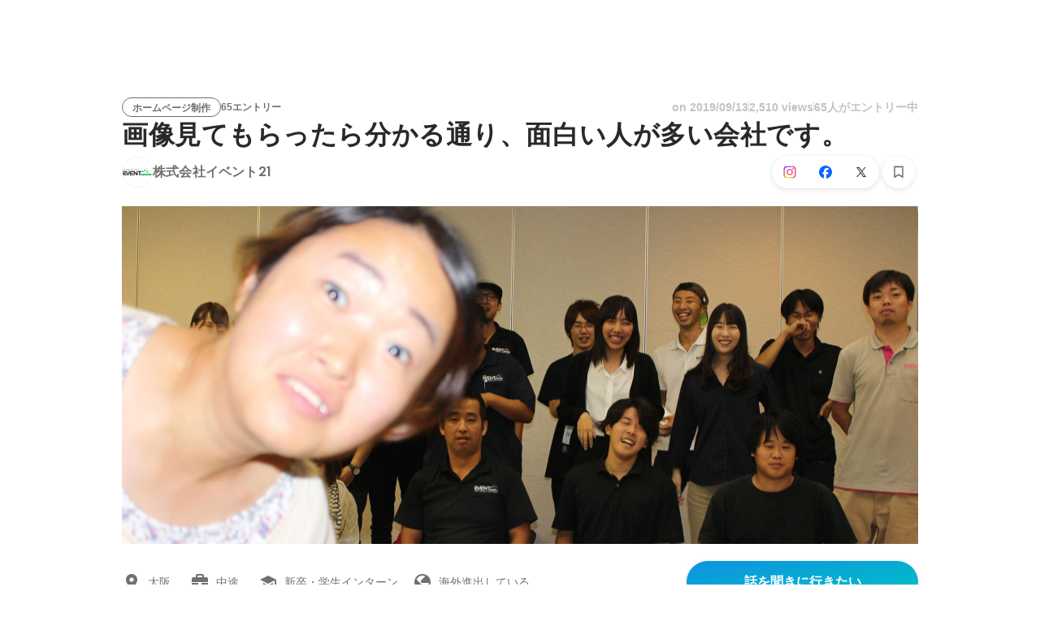

--- FILE ---
content_type: text/html; charset=utf-8
request_url: https://www.wantedly.com/projects/357533
body_size: 35321
content:
<!DOCTYPE html><html lang="ja"><head><meta charSet="utf-8"/><meta name="viewport" content="width=device-width, minimum-scale=1, maximum-scale=1, initial-scale=1, viewport-cover=cover, user-scalable=no"/><meta property="fb:app_id" content="234170156611754"/><meta property="og:title" content="画像見てもらったら分かる通り、面白い人が多い会社です。 - 株式会社イベント21のWebエンジニアの採用 - Wantedly"/><title>画像見てもらったら分かる通り、面白い人が多い会社です。 - 株式会社イベント21のWebエンジニアの採用 - Wantedly</title><meta name="keywords" content="株式会社イベント21,求人,転職,募集,採用"/><meta name="description" content="株式会社イベント21のWebエンジニアの転職・採用情報。Wantedlyでは、働くモチベーションや一緒に働くメンバーについて知ることができます。画像を見てもらったら分かる通り、面白い人が多い会社です！ 手前の人はカルチャーコーディネーターという、日本では珍しいポジションで仕事をして..."/><meta property="og:type" content="article"/><meta property="og:description" content="画像を見てもらったら分かる通り、面白い人が多い会社です！ 手前の人はカルチャーコーディネーターという、日本では珍しいポジションで仕事をして..."/><meta property="og:url" content="https://www.wantedly.com/projects/357533"/><meta property="og:image" content="https://www.wantedly.com/projects/357533/ogp_image"/><meta property="og:image:width" content="1200"/><meta property="og:image:height" content="630"/><meta property="twitter:card" content="summary_large_image"/><meta property="twitter:site" content="@wantedly"/><meta property="twitter:url" content="https://www.wantedly.com/projects/357533"/><meta property="twitter:title" content="画像見てもらったら分かる通り、面白い人が多い会社です。 by 株式会社イベント21"/><meta property="twitter:description" content="画像を見てもらったら分かる通り、面白い人が多い会社です！ 手前の人はカルチャーコーディネーターという、日本では珍しいポジションで仕事をして..."/><meta property="twitter:image" content="https://www.wantedly.com/projects/357533/ogp_image"/><link rel="canonical" href="https://www.wantedly.com/projects/357533"/><link rel="alternate" hrefLang="x-default" href="https://www.wantedly.com/projects/357533"/><link rel="alternate" hrefLang="ja" href="https://www.wantedly.com/projects/357533"/><link rel="alternate" hrefLang="en" href="https://sg.wantedly.com/projects/357533"/><link rel="alternate" hrefLang="ja-jp" href="https://www.wantedly.com/projects/357533"/><link rel="alternate" hrefLang="en-jp" href="https://en-jp.wantedly.com/projects/357533"/><link rel="alternate" hrefLang="en-sg" href="https://sg.wantedly.com/projects/357533"/><script type="application/ld+json">{"@context":"https://schema.org","@graph":[{"@type":"Organization","@id":"https://www.wantedly.com/#organization","name":"Wantedly","url":"https://www.wantedly.com","sameAs":["https://wantedlyinc.com","https://www.facebook.com/wantedly","https://x.com/wantedly"]},{"@type":"WebSite","@id":"https://www.wantedly.com/#website","url":"https://www.wantedly.com","name":"Wantedly","inLanguage":"ja","publisher":{"@id":"https://www.wantedly.com/#organization"},"potentialAction":{"@type":"SearchAction","target":{"@type":"EntryPoint","urlTemplate":"https://www.wantedly.com/search?query={search_term_string}"},"query-input":"required name=search_term_string"}},{"@type":"WebPage","@id":"https://www.wantedly.com/projects/357533#webpage","url":"https://www.wantedly.com/projects/357533","name":"画像見てもらったら分かる通り、面白い人が多い会社です。 - 株式会社イベント21のWebエンジニアの採用 - Wantedly","description":"株式会社イベント21のWebエンジニアの転職・採用情報。Wantedlyでは、働くモチベーションや一緒に働くメンバーについて知ることができます。画像を見てもらったら分かる通り、面白い人が多い会社です！ 手前の人はカルチャーコーディネーターという、日本では珍しいポジションで仕事をして...","inLanguage":"ja","isPartOf":{"@id":"https://www.wantedly.com/#website"},"publisher":{"@id":"https://www.wantedly.com/#organization"},"breadcrumb":{"@id":"https://www.wantedly.com/projects/357533#breadcrumbs"},"primaryImageOfPage":{"@type":"ImageObject","url":"https://www.wantedly.com/projects/357533/ogp_image"},"mainEntity":{"@id":"https://www.wantedly.com/projects/357533#jobposting"}},{"@type":"JobPosting","@id":"https://www.wantedly.com/projects/357533#jobposting","identifier":{"@type":"PropertyValue","name":"株式会社イベント21","value":"357533"},"title":"画像見てもらったら分かる通り、面白い人が多い会社です。","description":"画像を見てもらったら分かる通り、面白い人が多い会社です！ 手前の人はカルチャーコーディネーターという、日本では珍しいポジションで仕事をして...","datePosted":"2019-09-13T06:34:56.942Z","hiringOrganization":{"@type":"Organization","@id":"https://www.wantedly.com/companies/event21#organization","name":"株式会社イベント21","url":"https://www.wantedly.com/companies/event21"},"jobLocation":{"@type":"Place","address":{"@type":"PostalAddress","addressCountry":"JP"}},"employmentType":"FULL_TIME","url":"https://www.wantedly.com/projects/357533","directApply":true,"occupationalCategory":"Webエンジニア","image":"https://images.wantedly.com/i/Sj1xmcu?w=1200&amp;h=630"},{"@type":"Organization","@id":"https://www.wantedly.com/companies/event21#organization","name":"株式会社イベント21","url":"https://www.wantedly.com/companies/event21"},{"@type":"BreadcrumbList","@id":"https://www.wantedly.com/projects/357533#breadcrumbs","itemListElement":[{"@type":"ListItem","position":1,"name":"Wantedly","item":"https://www.wantedly.com/projects"},{"@type":"ListItem","position":2,"name":"エンジニアリング 中途の募集","item":"https://www.wantedly.com/project_categories/engineering/mid_career"},{"@type":"ListItem","position":3,"name":"画像見てもらったら分かる通り、面白い人が多い会社です。","item":"https://www.wantedly.com/projects/357533"}]}]}</script><meta name="next-head-count" content="27"/><link rel="shortcut icon" href="/favicon.ico"/><style type="text/css">$<!-- -->.fresnel-container{margin:0;padding:0;}
@media not all and (min-width:0px) and (max-width:560.98px){.fresnel-at-mobile{display:none!important;}}
@media not all and (min-width:561px) and (max-width:960.98px){.fresnel-at-tablet{display:none!important;}}
@media not all and (min-width:961px) and (max-width:1280.98px){.fresnel-at-laptop{display:none!important;}}
@media not all and (min-width:1281px) and (max-width:1680.98px){.fresnel-at-laptopL{display:none!important;}}
@media not all and (min-width:1681px) and (max-width:1920.98px){.fresnel-at-laptopLL{display:none!important;}}
@media not all and (min-width:1921px){.fresnel-at-laptopXL{display:none!important;}}
@media not all and (max-width:560.98px){.fresnel-lessThan-tablet{display:none!important;}}
@media not all and (max-width:960.98px){.fresnel-lessThan-laptop{display:none!important;}}
@media not all and (max-width:1280.98px){.fresnel-lessThan-laptopL{display:none!important;}}
@media not all and (max-width:1680.98px){.fresnel-lessThan-laptopLL{display:none!important;}}
@media not all and (max-width:1920.98px){.fresnel-lessThan-laptopXL{display:none!important;}}
@media not all and (min-width:561px){.fresnel-greaterThan-mobile{display:none!important;}}
@media not all and (min-width:961px){.fresnel-greaterThan-tablet{display:none!important;}}
@media not all and (min-width:1281px){.fresnel-greaterThan-laptop{display:none!important;}}
@media not all and (min-width:1681px){.fresnel-greaterThan-laptopL{display:none!important;}}
@media not all and (min-width:1921px){.fresnel-greaterThan-laptopLL{display:none!important;}}
@media not all and (min-width:0px){.fresnel-greaterThanOrEqual-mobile{display:none!important;}}
@media not all and (min-width:561px){.fresnel-greaterThanOrEqual-tablet{display:none!important;}}
@media not all and (min-width:961px){.fresnel-greaterThanOrEqual-laptop{display:none!important;}}
@media not all and (min-width:1281px){.fresnel-greaterThanOrEqual-laptopL{display:none!important;}}
@media not all and (min-width:1681px){.fresnel-greaterThanOrEqual-laptopLL{display:none!important;}}
@media not all and (min-width:1921px){.fresnel-greaterThanOrEqual-laptopXL{display:none!important;}}
@media not all and (min-width:0px) and (max-width:560.98px){.fresnel-between-mobile-tablet{display:none!important;}}
@media not all and (min-width:0px) and (max-width:960.98px){.fresnel-between-mobile-laptop{display:none!important;}}
@media not all and (min-width:0px) and (max-width:1280.98px){.fresnel-between-mobile-laptopL{display:none!important;}}
@media not all and (min-width:0px) and (max-width:1680.98px){.fresnel-between-mobile-laptopLL{display:none!important;}}
@media not all and (min-width:0px) and (max-width:1920.98px){.fresnel-between-mobile-laptopXL{display:none!important;}}
@media not all and (min-width:561px) and (max-width:960.98px){.fresnel-between-tablet-laptop{display:none!important;}}
@media not all and (min-width:561px) and (max-width:1280.98px){.fresnel-between-tablet-laptopL{display:none!important;}}
@media not all and (min-width:561px) and (max-width:1680.98px){.fresnel-between-tablet-laptopLL{display:none!important;}}
@media not all and (min-width:561px) and (max-width:1920.98px){.fresnel-between-tablet-laptopXL{display:none!important;}}
@media not all and (min-width:961px) and (max-width:1280.98px){.fresnel-between-laptop-laptopL{display:none!important;}}
@media not all and (min-width:961px) and (max-width:1680.98px){.fresnel-between-laptop-laptopLL{display:none!important;}}
@media not all and (min-width:961px) and (max-width:1920.98px){.fresnel-between-laptop-laptopXL{display:none!important;}}
@media not all and (min-width:1281px) and (max-width:1680.98px){.fresnel-between-laptopL-laptopLL{display:none!important;}}
@media not all and (min-width:1281px) and (max-width:1920.98px){.fresnel-between-laptopL-laptopXL{display:none!important;}}
@media not all and (min-width:1681px) and (max-width:1920.98px){.fresnel-between-laptopLL-laptopXL{display:none!important;}}</style><script src="/_next/environment.js"></script><link rel="preconnect" href="https://fonts.gstatic.com" crossorigin /><link rel="preload" href="https://d3h6oc2shi7z5u.cloudfront.net/7fbf0ebf2809566211f848b14cd758487789fec5/_next/static/css/53b4e0b06f2855df.css" as="style"/><link rel="stylesheet" href="https://d3h6oc2shi7z5u.cloudfront.net/7fbf0ebf2809566211f848b14cd758487789fec5/_next/static/css/53b4e0b06f2855df.css" data-n-g=""/><noscript data-n-css=""></noscript><script defer="" nomodule="" src="https://d3h6oc2shi7z5u.cloudfront.net/7fbf0ebf2809566211f848b14cd758487789fec5/_next/static/chunks/polyfills-42372ed130431b0a.js"></script><script defer="" src="https://d3h6oc2shi7z5u.cloudfront.net/7fbf0ebf2809566211f848b14cd758487789fec5/_next/static/chunks/5242.aa9cc39b265e5e64.js"></script><script src="https://d3h6oc2shi7z5u.cloudfront.net/7fbf0ebf2809566211f848b14cd758487789fec5/_next/static/chunks/webpack-dbeb7b081055665a.js" defer=""></script><script src="https://d3h6oc2shi7z5u.cloudfront.net/7fbf0ebf2809566211f848b14cd758487789fec5/_next/static/chunks/framework-c6ee5607585ef091.js" defer=""></script><script src="https://d3h6oc2shi7z5u.cloudfront.net/7fbf0ebf2809566211f848b14cd758487789fec5/_next/static/chunks/main-d1107384668fcb9d.js" defer=""></script><script src="https://d3h6oc2shi7z5u.cloudfront.net/7fbf0ebf2809566211f848b14cd758487789fec5/_next/static/chunks/pages/_app-75b53bdcdc2674a5.js" defer=""></script><script src="https://d3h6oc2shi7z5u.cloudfront.net/7fbf0ebf2809566211f848b14cd758487789fec5/_next/static/chunks/ea88be26-bcaf74411519f7b5.js" defer=""></script><script src="https://d3h6oc2shi7z5u.cloudfront.net/7fbf0ebf2809566211f848b14cd758487789fec5/_next/static/chunks/2853-9c2a1b7e75dab072.js" defer=""></script><script src="https://d3h6oc2shi7z5u.cloudfront.net/7fbf0ebf2809566211f848b14cd758487789fec5/_next/static/chunks/15-6ce3a3328f8bc7c2.js" defer=""></script><script src="https://d3h6oc2shi7z5u.cloudfront.net/7fbf0ebf2809566211f848b14cd758487789fec5/_next/static/chunks/7613-3ede6c31dc1dd359.js" defer=""></script><script src="https://d3h6oc2shi7z5u.cloudfront.net/7fbf0ebf2809566211f848b14cd758487789fec5/_next/static/chunks/6630-62a481ca0d84ee01.js" defer=""></script><script src="https://d3h6oc2shi7z5u.cloudfront.net/7fbf0ebf2809566211f848b14cd758487789fec5/_next/static/chunks/1664-7f92015507a893c6.js" defer=""></script><script src="https://d3h6oc2shi7z5u.cloudfront.net/7fbf0ebf2809566211f848b14cd758487789fec5/_next/static/chunks/2258-e5ca69c6791fbb2e.js" defer=""></script><script src="https://d3h6oc2shi7z5u.cloudfront.net/7fbf0ebf2809566211f848b14cd758487789fec5/_next/static/chunks/8868-938de8dba28f61ec.js" defer=""></script><script src="https://d3h6oc2shi7z5u.cloudfront.net/7fbf0ebf2809566211f848b14cd758487789fec5/_next/static/chunks/9491-8310e9954c212627.js" defer=""></script><script src="https://d3h6oc2shi7z5u.cloudfront.net/7fbf0ebf2809566211f848b14cd758487789fec5/_next/static/chunks/8640-f634d4076a9a4c0b.js" defer=""></script><script src="https://d3h6oc2shi7z5u.cloudfront.net/7fbf0ebf2809566211f848b14cd758487789fec5/_next/static/chunks/8764-cee2c2f738df61b2.js" defer=""></script><script src="https://d3h6oc2shi7z5u.cloudfront.net/7fbf0ebf2809566211f848b14cd758487789fec5/_next/static/chunks/9652-49156ea633eb8c6f.js" defer=""></script><script src="https://d3h6oc2shi7z5u.cloudfront.net/7fbf0ebf2809566211f848b14cd758487789fec5/_next/static/chunks/7210-9ded927e1346eae6.js" defer=""></script><script src="https://d3h6oc2shi7z5u.cloudfront.net/7fbf0ebf2809566211f848b14cd758487789fec5/_next/static/chunks/2012-d7e0210342d88224.js" defer=""></script><script src="https://d3h6oc2shi7z5u.cloudfront.net/7fbf0ebf2809566211f848b14cd758487789fec5/_next/static/chunks/9101-14a2860ed2cf556a.js" defer=""></script><script src="https://d3h6oc2shi7z5u.cloudfront.net/7fbf0ebf2809566211f848b14cd758487789fec5/_next/static/chunks/1036-f02d67900f978265.js" defer=""></script><script src="https://d3h6oc2shi7z5u.cloudfront.net/7fbf0ebf2809566211f848b14cd758487789fec5/_next/static/chunks/2142-a9abb0bc4bfe8d0e.js" defer=""></script><script src="https://d3h6oc2shi7z5u.cloudfront.net/7fbf0ebf2809566211f848b14cd758487789fec5/_next/static/chunks/1909-66c95c7acb7e90b6.js" defer=""></script><script src="https://d3h6oc2shi7z5u.cloudfront.net/7fbf0ebf2809566211f848b14cd758487789fec5/_next/static/chunks/7380-ee5071ebada54237.js" defer=""></script><script src="https://d3h6oc2shi7z5u.cloudfront.net/7fbf0ebf2809566211f848b14cd758487789fec5/_next/static/chunks/1397-c887c3de20ba5c97.js" defer=""></script><script src="https://d3h6oc2shi7z5u.cloudfront.net/7fbf0ebf2809566211f848b14cd758487789fec5/_next/static/chunks/705-600789812227aafb.js" defer=""></script><script src="https://d3h6oc2shi7z5u.cloudfront.net/7fbf0ebf2809566211f848b14cd758487789fec5/_next/static/chunks/6162-cb0b72f5f42e775e.js" defer=""></script><script src="https://d3h6oc2shi7z5u.cloudfront.net/7fbf0ebf2809566211f848b14cd758487789fec5/_next/static/chunks/5326-1c8b41dab5dc4c03.js" defer=""></script><script src="https://d3h6oc2shi7z5u.cloudfront.net/7fbf0ebf2809566211f848b14cd758487789fec5/_next/static/chunks/pages/projects/%5Bid%5D-d5623628b8a31970.js" defer=""></script><script src="https://d3h6oc2shi7z5u.cloudfront.net/7fbf0ebf2809566211f848b14cd758487789fec5/_next/static/7fbf0ebf2809566211f848b14cd758487789fec5/_buildManifest.js" defer=""></script><script src="https://d3h6oc2shi7z5u.cloudfront.net/7fbf0ebf2809566211f848b14cd758487789fec5/_next/static/7fbf0ebf2809566211f848b14cd758487789fec5/_ssgManifest.js" defer=""></script><style data-styled="" data-styled-version="5.3.11">html,body,div,span,applet,object,iframe,h1,h2,h3,h4,h5,h6,p,blockquote,pre,a,abbr,acronym,address,big,cite,code,del,dfn,em,img,ins,kbd,q,s,samp,small,strike,strong,sub,sup,tt,var,b,u,i,center,dl,dt,dd,ol,ul,li,fieldset,form,label,legend,table,caption,tbody,tfoot,thead,tr,th,td,article,aside,canvas,details,embed,figure,figcaption,footer,header,hgroup,main,menu,nav,output,ruby,section,summary,time,mark,audio,video{margin:0;padding:0;font-size:100%;vertical-align:baseline;border:0;}/*!sc*/
article,aside,details,figcaption,figure,footer,header,hgroup,main,menu,nav,section{display:block;}/*!sc*/
*[hidden]{display:none;}/*!sc*/
body{line-height:1;}/*!sc*/
ol,ul{list-style:none;}/*!sc*/
blockquote,q{quotes:none;}/*!sc*/
blockquote:before,blockquote:after,q:before,q:after{content:"";content:none;}/*!sc*/
table{border-collapse:collapse;border-spacing:0;}/*!sc*/
#container{min-width:initial;}/*!sc*/
@media screen and (max-width:560px){#container{min-width:320px;}}/*!sc*/
#main{margin:0;}/*!sc*/
#main-inner{width:100%;}/*!sc*/
a{-webkit-text-decoration:none;text-decoration:none;}/*!sc*/
a:hover{-webkit-text-decoration:none;text-decoration:none;}/*!sc*/
ul{padding:0;}/*!sc*/
li{margin:0%;text-indent:0;list-style:none;}/*!sc*/
.ReactModal__Html--open,.ReactModal__Body--open{overflow:hidden;}/*!sc*/
textarea{resize:none;}/*!sc*/
button{background:transparent;border:none;outline:none;}/*!sc*/
input[type="number"]{border:unset;}/*!sc*/
input[type="number"]:focus{border:unset;}/*!sc*/
#mainWrapper{z-index:0;background:#ffffff;}/*!sc*/
#visit-frontend-ssr-root img{max-width:unset;}/*!sc*/
data-styled.g343[id="sc-global-lsxYv1"]{content:"sc-global-lsxYv1,"}/*!sc*/
.mQcmi{display:-webkit-box;display:-webkit-flex;display:-ms-flexbox;display:flex;-webkit-box-pack:justify;-webkit-justify-content:space-between;-ms-flex-pack:justify;justify-content:space-between;}/*!sc*/
.mQcmi.mQcmi{min-width:-webkit-fit-content;min-width:-moz-fit-content;min-width:fit-content;}/*!sc*/
data-styled.g1058[id="NoticeToast__StyledToast-sc-1oxrvhh-0"]{content:"mQcmi,"}/*!sc*/
@media screen and (min-width:561px){.jDIjyW{height:64px;}}/*!sc*/
@media screen and (max-width:560px){.jDIjyW{height:48px;}}/*!sc*/
data-styled.g1483[id="GlobalHeaderContainer__Wrapper-sc-w2zm3i-0"]{content:"jDIjyW,"}/*!sc*/
.kuPcsN{background-color:#292929;padding:0 12px;min-height:52px;display:-webkit-box;display:-webkit-flex;display:-ms-flexbox;display:flex;-webkit-box-pack:justify;-webkit-justify-content:space-between;-ms-flex-pack:justify;justify-content:space-between;-webkit-align-items:center;-webkit-box-align:center;-ms-flex-align:center;align-items:center;position:relative;overflow:hidden;}/*!sc*/
data-styled.g1484[id="AppBanner__Base-sc-f58kks-0"]{content:"kuPcsN,"}/*!sc*/
.dpipaL{font-weight:400;font-family:"Lato","Helvetica Neue",Helvetica,"Hiragino Sans","ヒラギノ角ゴシック Pro","Hiragino Kaku Gothic Pro","メイリオ",Meiryo,Osaka,"ＭＳ Ｐゴシック","MS PGothic",sans-serif;font-size:10px;line-height:13px;color:rgba(255,255,255,1);overflow:hidden;text-overflow:ellipsis;white-space:nowrap;}/*!sc*/
data-styled.g1486[id="AppBanner__Caption-sc-f58kks-2"]{content:"dpipaL,"}/*!sc*/
.duyULK{position:absolute;top:-89px;right:-46px;width:156px;height:156px;border-radius:50%;background-color:#08c5e7;}/*!sc*/
data-styled.g1488[id="AppBanner__Motif-sc-f58kks-4"]{content:"duyULK,"}/*!sc*/
.hKZUTc{box-shadow:0px 0px 0px 1px rgba(0,0,0,0.02),0px 1px 3px 0px rgba(0,0,0,0.1);}/*!sc*/
data-styled.g1489[id="AppBanner__OpenAppButtonLink-sc-f58kks-5"]{content:"hKZUTc,"}/*!sc*/
.cMEuNN{font-family:"Helvetica Neue",Helvetica,Arial,"Hiragino Sans","ヒラギノ角ゴシック","Hiragino Kaku Gothic ProN","ヒラギノ角ゴ Pro W3",Roboto,"メイリオ",Meiryo,"ＭＳ Ｐゴシック",sans-serif;font-size:12px;font-weight:600;line-height:16px;display:inline-block;padding:0 12px;height:24px;line-height:24px;box-sizing:border-box;text-align:center;border:1px solid;color:#6A6E71;border-color:#6A6E71;}/*!sc*/
.cMEuNN:lang(en),.cMEuNN .text-narrow{font-size:12px;font-weight:600;}/*!sc*/
.cMEuNN:lang(ja),.cMEuNN .text-wide{font-size:12px;font-weight:600;}/*!sc*/
@media screen and (max-width:560px){.cMEuNN{font-family:"Helvetica Neue",Helvetica,Arial,"Hiragino Sans","ヒラギノ角ゴシック","Hiragino Kaku Gothic ProN","ヒラギノ角ゴ Pro W3",Roboto,"メイリオ",Meiryo,"ＭＳ Ｐゴシック",sans-serif;font-size:12px;font-weight:600;line-height:16px;}.cMEuNN:lang(en),.cMEuNN .text-narrow{font-size:12px;font-weight:600;}.cMEuNN:lang(ja),.cMEuNN .text-wide{font-size:12px;font-weight:600;}}/*!sc*/
.jXXuZv{font-family:"Helvetica Neue",Helvetica,Arial,"Hiragino Sans","ヒラギノ角ゴシック","Hiragino Kaku Gothic ProN","ヒラギノ角ゴ Pro W3",Roboto,"メイリオ",Meiryo,"ＭＳ Ｐゴシック",sans-serif;font-size:12px;font-weight:600;line-height:16px;display:inline-block;padding:0 12px;height:24px;line-height:24px;box-sizing:border-box;text-align:center;color:rgba(0,0,0,0.56);padding:0;}/*!sc*/
.jXXuZv:lang(en),.jXXuZv .text-narrow{font-size:12px;font-weight:600;}/*!sc*/
.jXXuZv:lang(ja),.jXXuZv .text-wide{font-size:12px;font-weight:600;}/*!sc*/
@media screen and (max-width:560px){.jXXuZv{font-family:"Helvetica Neue",Helvetica,Arial,"Hiragino Sans","ヒラギノ角ゴシック","Hiragino Kaku Gothic ProN","ヒラギノ角ゴ Pro W3",Roboto,"メイリオ",Meiryo,"ＭＳ Ｐゴシック",sans-serif;font-size:12px;font-weight:600;line-height:16px;}.jXXuZv:lang(en),.jXXuZv .text-narrow{font-size:12px;font-weight:600;}.jXXuZv:lang(ja),.jXXuZv .text-wide{font-size:12px;font-weight:600;}}/*!sc*/
data-styled.g2583[id="ProjectTag__InverseTag-sc-yln8rd-0"]{content:"cMEuNN,jXXuZv,"}/*!sc*/
.kGSTXn{font-family:"Lato","Helvetica Neue",Helvetica,"Hiragino Sans","ヒラギノ角ゴシック Pro","Hiragino Kaku Gothic Pro","メイリオ",Meiryo,Osaka,"ＭＳ Ｐゴシック","MS PGothic",sans-serif;font-size:16px;font-weight:400;line-height:28px;white-space:pre-wrap;word-break:break-word;color:rgba(0,0,0,0.84);}/*!sc*/
.kGSTXn:lang(en),.kGSTXn .text-narrow{font-size:16px;font-weight:400;}/*!sc*/
.kGSTXn:lang(ja),.kGSTXn .text-wide{font-size:15px;font-weight:400;}/*!sc*/
@media screen and (max-width:560px){.kGSTXn{font-family:"Lato","Helvetica Neue",Helvetica,"Hiragino Sans","ヒラギノ角ゴシック Pro","Hiragino Kaku Gothic Pro","メイリオ",Meiryo,Osaka,"ＭＳ Ｐゴシック","MS PGothic",sans-serif;font-size:16px;font-weight:400;line-height:24px;}.kGSTXn:lang(en),.kGSTXn .text-narrow{font-size:16px;font-weight:400;}.kGSTXn:lang(ja),.kGSTXn .text-wide{font-size:15px;font-weight:400;}}/*!sc*/
.kGSTXn a{color:#006f8e;-webkit-text-decoration:none;text-decoration:none;}/*!sc*/
.kGSTXn a:hover{-webkit-text-decoration:underline;text-decoration:underline;}/*!sc*/
data-styled.g2598[id="ProjectPlainDescription__PlainDescription-sc-ay222f-0"]{content:"kGSTXn,"}/*!sc*/
.dWmkoA{position:relative;display:grid;}/*!sc*/
@media screen and (max-width:560px){.dWmkoA{grid-template:"members" "culture-match" "descriptions" "sub" "suggestions" / 1fr;}}/*!sc*/
@media screen and (min-width:561px){.dWmkoA{grid-template:"members m sub" "culture-match m sub" "descriptions m sub" "suggestions m sub" / 640px 1fr 280px;-webkit-align-items:start;-webkit-box-align:start;-ms-flex-align:start;align-items:start;}}/*!sc*/
data-styled.g2599[id="layouts__Body-sc-33iw66-0"]{content:"dWmkoA,"}/*!sc*/
.cjWVla{grid-area:members;}/*!sc*/
@media screen and (max-width:560px){.cjWVla{padding:16px 0 24px;margin:0 16px;border-bottom:1px solid rgba(0,0,0,0.12);}}/*!sc*/
data-styled.g2600[id="layouts__MemberList-sc-33iw66-1"]{content:"cjWVla,"}/*!sc*/
.bQHswb{grid-area:culture-match;}/*!sc*/
.bQHswb:empty{padding-top:0;}/*!sc*/
@media screen and (max-width:560px){.bQHswb{padding:16px 0 8px;}}/*!sc*/
data-styled.g2601[id="layouts__CultureMatch-sc-33iw66-2"]{content:"bQHswb,"}/*!sc*/
.kOMwrT{grid-area:descriptions;}/*!sc*/
@media screen and (max-width:560px){.kOMwrT{padding:24px 0;margin:0 auto;max-width:calc(100vw - 32px);border-bottom:1px solid rgba(0,0,0,0.12);width:100%;}}/*!sc*/
data-styled.g2602[id="layouts__ProjectDescriptionList-sc-33iw66-3"]{content:"kOMwrT,"}/*!sc*/
.eivCma:empty{display:none;}/*!sc*/
@media screen and (max-width:560px){.eivCma{padding:16px 0;}}/*!sc*/
@media screen and (min-width:561px){.eivCma{margin-top:54px;}}/*!sc*/
data-styled.g2603[id="layouts__ProjectDescription-sc-33iw66-4"]{content:"eivCma,"}/*!sc*/
.bYTYeo{grid-area:suggestions;}/*!sc*/
@media screen and (min-width:561px){.bYTYeo > section{margin-top:60px;}}/*!sc*/
@media screen and (min-width:561px){.bYTYeo{display:none;}}/*!sc*/
data-styled.g2604[id="layouts__SuggestedListOnlyLaptop-sc-33iw66-5"]{content:"bYTYeo,"}/*!sc*/
.iOwAAc{grid-area:sub;}/*!sc*/
@media screen and (min-width:561px){.iOwAAc{position:-webkit-sticky;position:sticky;top:0;width:280px;margin-top:-16px;}}/*!sc*/
data-styled.g2605[id="layouts__Sub-sc-33iw66-6"]{content:"iOwAAc,"}/*!sc*/
@media screen and (min-width:561px){.htPAMa{padding-top:16px;}}/*!sc*/
data-styled.g2606[id="layouts__SubInner-sc-33iw66-7"]{content:"htPAMa,"}/*!sc*/
@media screen and (max-width:560px){.ektRan{padding:40px 0;margin:0 16px;}}/*!sc*/
data-styled.g2607[id="layouts__ProjectSupport-sc-33iw66-8"]{content:"ektRan,"}/*!sc*/
@media screen and (max-width:560px){.gwqxQu{background:rgba(0,0,0,0.03);padding:24px 16px;}}/*!sc*/
data-styled.g2608[id="layouts__CompanySection-sc-33iw66-9"]{content:"gwqxQu,"}/*!sc*/
.cQEGBY{height:1px;min-width:100%;background-color:rgba(0,0,0,0.12);margin-top:32px;margin-bottom:24px;}/*!sc*/
data-styled.g2609[id="layouts__HorizontalDivider-sc-33iw66-10"]{content:"cQEGBY,"}/*!sc*/
.etJeYJ{display:block;background:transparent;border:none;position:relative;box-sizing:border-box;overflow:hidden;border-radius:8px;width:100%;}/*!sc*/
data-styled.g2610[id="ProjectDescriptionImageGridList__Base-sc-hon2fr-0"]{content:"etJeYJ,"}/*!sc*/
.jrDGDv{display:-webkit-box;display:-webkit-flex;display:-ms-flexbox;display:flex;-webkit-flex-direction:row;-ms-flex-direction:row;flex-direction:row;-webkit-flex-wrap:wrap;-ms-flex-wrap:wrap;flex-wrap:wrap;-webkit-align-items:flex-start;-webkit-box-align:flex-start;-ms-flex-align:flex-start;align-items:flex-start;margin:-1px;}/*!sc*/
data-styled.g2611[id="ProjectDescriptionImageGridList__GridLayout-sc-hon2fr-1"]{content:"jrDGDv,"}/*!sc*/
.UsSAy{position:relative;width:calc(33% - 1px);height:108px;margin:1px;}/*!sc*/
data-styled.g2612[id="ProjectDescriptionImageGridList__ImageBase-sc-hon2fr-2"]{content:"UsSAy,"}/*!sc*/
.jbhgmZ{display:block;border:none;position:absolute;top:0;bottom:0;width:100%;cursor:pointer;-webkit-transition:background-color 0.2s cubic-bezier(0.3,0.3,0.3,1);transition:background-color 0.2s cubic-bezier(0.3,0.3,0.3,1);}/*!sc*/
.jbhgmZ:active,.jbhgmZ:focus{background-color:rgba(0,0,0,0.06);}/*!sc*/
data-styled.g2613[id="ProjectDescriptionImageGridList__Overlay-sc-hon2fr-3"]{content:"jbhgmZ,"}/*!sc*/
.eXGCKQ{width:100%;height:100%;object-fit:cover;}/*!sc*/
data-styled.g2614[id="ProjectDescriptionImageGridList__Image-sc-hon2fr-4"]{content:"eXGCKQ,"}/*!sc*/
.ftwBIg{position:relative;display:-webkit-box;display:-webkit-flex;display:-ms-flexbox;display:flex;-webkit-align-items:center;-webkit-box-align:center;-ms-flex-align:center;align-items:center;-webkit-flex-shrink:1;-ms-flex-negative:1;flex-shrink:1;box-sizing:border-box;color:rgba(0,0,0,0.56);}/*!sc*/
.ftwBIg:first-child{-webkit-flex-shrink:0;-ms-flex-negative:0;flex-shrink:0;}/*!sc*/
@media screen and (max-width:560px){.ftwBIg{min-width:48px;font-family:"Lato","Helvetica Neue",Helvetica,"Hiragino Sans","ヒラギノ角ゴシック Pro","Hiragino Kaku Gothic Pro","メイリオ",Meiryo,Osaka,"ＭＳ Ｐゴシック","MS PGothic",sans-serif;font-size:12px;font-weight:400;line-height:16px;}.ftwBIg:nth-child(n + 4){display:none;}.ftwBIg:lang(en),.ftwBIg .text-narrow{font-size:12px;font-weight:400;}.ftwBIg:lang(ja),.ftwBIg .text-wide{font-size:12px;font-weight:400;}@media screen and (max-width:560px){.ftwBIg{font-family:"Lato","Helvetica Neue",Helvetica,"Hiragino Sans","ヒラギノ角ゴシック Pro","Hiragino Kaku Gothic Pro","メイリオ",Meiryo,Osaka,"ＭＳ Ｐゴシック","MS PGothic",sans-serif;font-size:12px;font-weight:400;line-height:16px;}.ftwBIg:lang(en),.ftwBIg .text-narrow{font-size:12px;font-weight:400;}.ftwBIg:lang(ja),.ftwBIg .text-wide{font-size:12px;font-weight:400;}}.ftwBIg svg{-webkit-flex-shrink:0;-ms-flex-negative:0;flex-shrink:0;width:20px;height:20px;color:rgba(0,0,0,0.56);}}/*!sc*/
@media screen and (min-width:561px){.ftwBIg{font-family:"Lato","Helvetica Neue",Helvetica,"Hiragino Sans","ヒラギノ角ゴシック Pro","Hiragino Kaku Gothic Pro","メイリオ",Meiryo,Osaka,"ＭＳ Ｐゴシック","MS PGothic",sans-serif;font-size:14px;font-weight:400;line-height:24px;padding:8px 0;margin-right:18px;min-width:66px;font-weight:400;}.ftwBIg:lang(en),.ftwBIg .text-narrow{font-size:14px;font-weight:400;}.ftwBIg:lang(ja),.ftwBIg .text-wide{font-size:14px;font-weight:400;}@media screen and (max-width:560px){.ftwBIg{font-family:"Lato","Helvetica Neue",Helvetica,"Hiragino Sans","ヒラギノ角ゴシック Pro","Hiragino Kaku Gothic Pro","メイリオ",Meiryo,Osaka,"ＭＳ Ｐゴシック","MS PGothic",sans-serif;font-size:14px;font-weight:400;line-height:22px;}.ftwBIg:lang(en),.ftwBIg .text-narrow{font-size:14px;font-weight:400;}.ftwBIg:lang(ja),.ftwBIg .text-wide{font-size:14px;font-weight:400;}}.ftwBIg svg{-webkit-flex-shrink:0;-ms-flex-negative:0;flex-shrink:0;width:24px;height:24px;color:rgba(0,0,0,0.56);}}/*!sc*/
.knRqIb{position:relative;display:-webkit-box;display:-webkit-flex;display:-ms-flexbox;display:flex;-webkit-align-items:center;-webkit-box-align:center;-ms-flex-align:center;align-items:center;-webkit-flex-shrink:1;-ms-flex-negative:1;flex-shrink:1;box-sizing:border-box;color:rgba(0,0,0,0.4);}/*!sc*/
.knRqIb:first-child{-webkit-flex-shrink:0;-ms-flex-negative:0;flex-shrink:0;}/*!sc*/
@media screen and (max-width:560px){.knRqIb{min-width:48px;font-family:"Lato","Helvetica Neue",Helvetica,"Hiragino Sans","ヒラギノ角ゴシック Pro","Hiragino Kaku Gothic Pro","メイリオ",Meiryo,Osaka,"ＭＳ Ｐゴシック","MS PGothic",sans-serif;font-size:12px;font-weight:400;line-height:16px;}.knRqIb:nth-child(n + 4){display:none;}.knRqIb:lang(en),.knRqIb .text-narrow{font-size:12px;font-weight:400;}.knRqIb:lang(ja),.knRqIb .text-wide{font-size:12px;font-weight:400;}@media screen and (max-width:560px){.knRqIb{font-family:"Lato","Helvetica Neue",Helvetica,"Hiragino Sans","ヒラギノ角ゴシック Pro","Hiragino Kaku Gothic Pro","メイリオ",Meiryo,Osaka,"ＭＳ Ｐゴシック","MS PGothic",sans-serif;font-size:12px;font-weight:400;line-height:16px;}.knRqIb:lang(en),.knRqIb .text-narrow{font-size:12px;font-weight:400;}.knRqIb:lang(ja),.knRqIb .text-wide{font-size:12px;font-weight:400;}}.knRqIb svg{-webkit-flex-shrink:0;-ms-flex-negative:0;flex-shrink:0;width:20px;height:20px;color:rgba(0,0,0,0.4);}}/*!sc*/
@media screen and (min-width:561px){.knRqIb{font-family:"Lato","Helvetica Neue",Helvetica,"Hiragino Sans","ヒラギノ角ゴシック Pro","Hiragino Kaku Gothic Pro","メイリオ",Meiryo,Osaka,"ＭＳ Ｐゴシック","MS PGothic",sans-serif;font-size:14px;font-weight:400;line-height:24px;padding:8px 0;margin-right:18px;min-width:66px;font-weight:400;}.knRqIb:lang(en),.knRqIb .text-narrow{font-size:14px;font-weight:400;}.knRqIb:lang(ja),.knRqIb .text-wide{font-size:14px;font-weight:400;}@media screen and (max-width:560px){.knRqIb{font-family:"Lato","Helvetica Neue",Helvetica,"Hiragino Sans","ヒラギノ角ゴシック Pro","Hiragino Kaku Gothic Pro","メイリオ",Meiryo,Osaka,"ＭＳ Ｐゴシック","MS PGothic",sans-serif;font-size:14px;font-weight:400;line-height:22px;}.knRqIb:lang(en),.knRqIb .text-narrow{font-size:14px;font-weight:400;}.knRqIb:lang(ja),.knRqIb .text-wide{font-size:14px;font-weight:400;}}.knRqIb svg{-webkit-flex-shrink:0;-ms-flex-negative:0;flex-shrink:0;width:24px;height:24px;color:rgba(0,0,0,0.4);}}/*!sc*/
data-styled.g2644[id="SummaryTag__SummaryTagBase-sc-17xeo0b-0"]{content:"ftwBIg,knRqIb,"}/*!sc*/
.jLtDDc{box-sizing:border-box;white-space:nowrap;overflow:hidden;text-overflow:ellipsis;display:block;}/*!sc*/
@media screen and (max-width:560px){.jLtDDc{padding-left:4px;min-width:0;max-width:calc(100% - 20px);}}/*!sc*/
@media screen and (min-width:561px){.jLtDDc{padding-left:8px;min-width:34px;}}/*!sc*/
data-styled.g2645[id="SummaryTag__TagLabel-sc-17xeo0b-1"]{content:"jLtDDc,"}/*!sc*/
.bZtUeW{cursor:pointer;object-fit:cover;}/*!sc*/
@media screen and (max-width:560px){.bZtUeW{width:100%;height:42.6vw;}}/*!sc*/
@media screen and (min-width:561px){.bZtUeW{width:980px;height:416px;}}/*!sc*/
data-styled.g2715[id="ProjectCoverImage__CoverImage-sc-1fnw6fw-0"]{content:"bZtUeW,"}/*!sc*/
.hJcxif{display:-webkit-box;display:-webkit-flex;display:-ms-flexbox;display:flex;-webkit-align-items:center;-webkit-box-align:center;-ms-flex-align:center;align-items:center;}/*!sc*/
data-styled.g2723[id="ProjectTagMobile__TagList-sc-7jfq0v-0"]{content:"hJcxif,"}/*!sc*/
.eVDTkG{font-family:"Helvetica Neue",Helvetica,Arial,"Hiragino Sans","ヒラギノ角ゴシック","Hiragino Kaku Gothic ProN","ヒラギノ角ゴ Pro W3",Roboto,"メイリオ",Meiryo,"ＭＳ Ｐゴシック",sans-serif;font-size:12px;font-weight:600;line-height:16px;display:inline-block;color:#00aed1;}/*!sc*/
.eVDTkG:lang(en),.eVDTkG .text-narrow{font-size:12px;font-weight:600;}/*!sc*/
.eVDTkG:lang(ja),.eVDTkG .text-wide{font-size:12px;font-weight:600;}/*!sc*/
@media screen and (max-width:560px){.eVDTkG{font-family:"Helvetica Neue",Helvetica,Arial,"Hiragino Sans","ヒラギノ角ゴシック","Hiragino Kaku Gothic ProN","ヒラギノ角ゴ Pro W3",Roboto,"メイリオ",Meiryo,"ＭＳ Ｐゴシック",sans-serif;font-size:12px;font-weight:600;line-height:16px;}.eVDTkG:lang(en),.eVDTkG .text-narrow{font-size:12px;font-weight:600;}.eVDTkG:lang(ja),.eVDTkG .text-wide{font-size:12px;font-weight:600;}}/*!sc*/
.eVDTkG:not(:first-child):before{display:inline-block;content:"・";}/*!sc*/
.dVtPIZ{font-family:"Helvetica Neue",Helvetica,Arial,"Hiragino Sans","ヒラギノ角ゴシック","Hiragino Kaku Gothic ProN","ヒラギノ角ゴ Pro W3",Roboto,"メイリオ",Meiryo,"ＭＳ Ｐゴシック",sans-serif;font-size:12px;font-weight:600;line-height:16px;display:inline-block;color:rgba(0,0,0,0.4);}/*!sc*/
.dVtPIZ:lang(en),.dVtPIZ .text-narrow{font-size:12px;font-weight:600;}/*!sc*/
.dVtPIZ:lang(ja),.dVtPIZ .text-wide{font-size:12px;font-weight:600;}/*!sc*/
@media screen and (max-width:560px){.dVtPIZ{font-family:"Helvetica Neue",Helvetica,Arial,"Hiragino Sans","ヒラギノ角ゴシック","Hiragino Kaku Gothic ProN","ヒラギノ角ゴ Pro W3",Roboto,"メイリオ",Meiryo,"ＭＳ Ｐゴシック",sans-serif;font-size:12px;font-weight:600;line-height:16px;}.dVtPIZ:lang(en),.dVtPIZ .text-narrow{font-size:12px;font-weight:600;}.dVtPIZ:lang(ja),.dVtPIZ .text-wide{font-size:12px;font-weight:600;}}/*!sc*/
.dVtPIZ:not(:first-child):before{display:inline-block;content:"・";}/*!sc*/
data-styled.g2724[id="ProjectTagMobile__ListItem-sc-7jfq0v-1"]{content:"eVDTkG,dVtPIZ,"}/*!sc*/
.beLEFk{position:relative;overflow:hidden;}/*!sc*/
data-styled.g2728[id="TextWithShowMoreButton__Base-sc-614ewh-0"]{content:"beLEFk,"}/*!sc*/
.oOQzq{position:absolute;bottom:0;right:0;margin:0;padding:0;}/*!sc*/
data-styled.g2729[id="TextWithShowMoreButton__ShowMoreButtonTouchArea-sc-614ewh-1"]{content:"oOQzq,"}/*!sc*/
.guiYEk{width:104px;padding:0;text-align:right;font-size:14px;font-weight:600;min-height:auto;background-image:linear-gradient(to right,rgba(255,255,255,0.3),rgba(255,255,255,0.98) 16%,#ffffff);}/*!sc*/
data-styled.g2730[id="TextWithShowMoreButton__ShowMoreButton-sc-614ewh-2"]{content:"guiYEk,"}/*!sc*/
.kSXfVt{color:rgba(0,0,0,0.84);}/*!sc*/
data-styled.g2732[id="ProjectDescription__Title-sc-r2aril-1"]{content:"kSXfVt,"}/*!sc*/
.egMDUz{position:relative;display:-webkit-box;display:-webkit-flex;display:-ms-flexbox;display:flex;max-width:100%;-webkit-align-items:top;-webkit-box-align:top;-ms-flex-align:top;align-items:top;-webkit-column-gap:40px;column-gap:40px;}/*!sc*/
@media screen and (max-width:560px){.egMDUz{display:none;}}/*!sc*/
data-styled.g2733[id="ProjectDescription__ImageList-sc-r2aril-2"]{content:"egMDUz,"}/*!sc*/
.krQXgw{position:relative;display:-webkit-box;display:-webkit-flex;display:-ms-flexbox;display:flex;-webkit-flex-direction:column;-ms-flex-direction:column;flex-direction:column;row-gap:10px;width:100%;}/*!sc*/
data-styled.g2734[id="ProjectDescription__DescriptionImageBase-sc-r2aril-3"]{content:"krQXgw,"}/*!sc*/
.hfVZfh{display:block;position:relative;width:100%;height:auto;object-fit:cover;}/*!sc*/
data-styled.g2735[id="ProjectDescription__Image-sc-r2aril-4"]{content:"hfVZfh,"}/*!sc*/
.ffXhwP{display:block;border:none;position:absolute;top:0;bottom:0;width:100%;cursor:pointer;-webkit-transition:background-color 0.2s cubic-bezier(0.3,0.3,0.3,1);transition:background-color 0.2s cubic-bezier(0.3,0.3,0.3,1);}/*!sc*/
.ffXhwP:hover{background-color:rgba(0,0,0,0.03);box-shadow:0px 0px 0px 1px rgba(0,0,0,0.02),0px 2px 6px 0px rgba(0,0,0,0.1);}/*!sc*/
.ffXhwP:active,.ffXhwP:focus{background-color:rgba(0,0,0,0.06);}/*!sc*/
data-styled.g2736[id="ProjectDescription__Overlay-sc-r2aril-5"]{content:"ffXhwP,"}/*!sc*/
.glUdtu{position:relative;border-radius:4px;overflow:hidden;}/*!sc*/
data-styled.g2737[id="ProjectDescription__ImageBase-sc-r2aril-6"]{content:"glUdtu,"}/*!sc*/
.izTCXw{color:rgba(0,0,0,0.4);}/*!sc*/
data-styled.g2738[id="ProjectDescription__CaptionBase-sc-r2aril-7"]{content:"izTCXw,"}/*!sc*/
.UrVma{position:relative;max-width:100%;}/*!sc*/
@media screen and (max-width:560px){.UrVma .ProjectDescription__Header-sc-r2aril-0{margin-bottom:12px;}}/*!sc*/
@media screen and (min-width:561px){.UrVma .ProjectDescription__Header-sc-r2aril-0{margin-bottom:40px;}.UrVma .ProjectDescription__ImageList-sc-r2aril-2{margin-bottom:34px;}}/*!sc*/
data-styled.g2740[id="ProjectDescription__Section-sc-r2aril-9"]{content:"UrVma,"}/*!sc*/
.joYbge{display:grid;grid-template-columns:1fr 1fr 1fr 1fr;}/*!sc*/
data-styled.g2742[id="ProjectMemberListMobile__MemberList-sc-1g2sf9p-0"]{content:"joYbge,"}/*!sc*/
.lhzUQZ .ProjectMemberListMobile__MemberList-sc-1g2sf9p-0{margin-top:8px;}/*!sc*/
data-styled.g2743[id="ProjectMemberListMobile__Section-sc-1g2sf9p-1"]{content:"lhzUQZ,"}/*!sc*/
.kUnWWZ{margin-top:16px;}/*!sc*/
data-styled.g2744[id="ProjectMemberListMobile__MemberDescription-sc-1g2sf9p-2"]{content:"kUnWWZ,"}/*!sc*/
.eZJchC{font-size:14px;font-weight:700;line-height:24px;color:rgba(0,0,0,0.56);}/*!sc*/
data-styled.g2747[id="ProjectMemberListMobile__FocusedMemberName-sc-1g2sf9p-5"]{content:"eZJchC,"}/*!sc*/
.dKmHZ{margin-top:4px;}/*!sc*/
data-styled.g2748[id="ProjectMemberListMobile__IntroductionBase-sc-1g2sf9p-6"]{content:"dKmHZ,"}/*!sc*/
.iTeXCf{white-space:pre-wrap;word-break:break-word;color:rgba(0,0,0,0.84);}/*!sc*/
data-styled.g2749[id="ProjectMemberListMobile__IntroductionDescription-sc-1g2sf9p-7"]{content:"iTeXCf,"}/*!sc*/
.hmAXsA{display:-webkit-box;display:-webkit-flex;display:-ms-flexbox;display:flex;-webkit-box-pack:center;-webkit-justify-content:center;-ms-flex-pack:center;justify-content:center;-webkit-text-decoration:none;text-decoration:none;position:relative;border:none;background:transparent;width:80px;height:94px;margin:auto;}/*!sc*/
data-styled.g2750[id="ProjectMemberListMobile__ProjectMemberBase-sc-1g2sf9p-8"]{content:"hmAXsA,"}/*!sc*/
.hoImpl{display:-webkit-box;display:-webkit-flex;display:-ms-flexbox;display:flex;-webkit-flex-direction:column;-ms-flex-direction:column;flex-direction:column;-webkit-align-items:center;-webkit-box-align:center;-ms-flex-align:center;align-items:center;position:relative;}/*!sc*/
data-styled.g2751[id="ProjectMemberListMobile__InnerBase-sc-1g2sf9p-9"]{content:"hoImpl,"}/*!sc*/
.gKLlPa{display:-webkit-box;display:-webkit-flex;display:-ms-flexbox;display:flex;-webkit-align-items:center;-webkit-box-align:center;-ms-flex-align:center;align-items:center;-webkit-box-pack:center;-webkit-justify-content:center;-ms-flex-pack:center;justify-content:center;height:64px;}/*!sc*/
data-styled.g2756[id="ProjectMemberListMobile__ProjectMemberAvatar-sc-1g2sf9p-14"]{content:"gKLlPa,"}/*!sc*/
.gHZkmt{box-shadow:0px 0px 0px 1px rgba(0,0,0,0.02),0px 2px 6px 0px rgba(0,0,0,0.1);}/*!sc*/
data-styled.g2757[id="ProjectMemberListMobile__ProjectMemberAvatarImage-sc-1g2sf9p-15"]{content:"gHZkmt,"}/*!sc*/
.jdBwbO{display:-webkit-box;display:-webkit-flex;display:-ms-flexbox;display:flex;-webkit-box-pack:center;-webkit-justify-content:center;-ms-flex-pack:center;justify-content:center;-webkit-align-items:center;-webkit-box-align:center;-ms-flex-align:center;align-items:center;width:100%;height:16px;margin-top:8px;}/*!sc*/
data-styled.g2759[id="ProjectMemberListMobile__FocusedLineWrapper-sc-1g2sf9p-17"]{content:"jdBwbO,"}/*!sc*/
.gUnFJn{margin-top:1px;width:20px;height:3px;background-color:#00aed1;border-radius:16px;}/*!sc*/
data-styled.g2760[id="ProjectMemberListMobile__FocusedLine-sc-1g2sf9p-18"]{content:"gUnFJn,"}/*!sc*/
.eOwHGh{position:relative;}/*!sc*/
data-styled.g2766[id="OtherProjectOfCompanyList__Section-sc-1l8c4zi-0"]{content:"eOwHGh,"}/*!sc*/
.jSsXxR{display:-webkit-box;display:-webkit-flex;display:-ms-flexbox;display:flex;-webkit-align-items:center;-webkit-box-align:center;-ms-flex-align:center;align-items:center;-webkit-column-gap:8px;column-gap:8px;}/*!sc*/
data-styled.g2767[id="OtherProjectOfCompanyList__Heading-sc-1l8c4zi-1"]{content:"jSsXxR,"}/*!sc*/
.csMevX{color:rgba(0,0,0,0.84);}/*!sc*/
data-styled.g2768[id="OtherProjectOfCompanyList__Title-sc-1l8c4zi-2"]{content:"csMevX,"}/*!sc*/
.cgQgVE{position:relative;-webkit-flex-shrink:0;-ms-flex-negative:0;flex-shrink:0;}/*!sc*/
data-styled.g2769[id="OtherProjectOfCompanyList__ShowMoreLinkButtonPosition-sc-1l8c4zi-3"]{content:"cgQgVE,"}/*!sc*/
.eCXbEX{min-width:auto;}/*!sc*/
data-styled.g2770[id="OtherProjectOfCompanyList__ShowMoreLinkButton-sc-1l8c4zi-4"]{content:"eCXbEX,"}/*!sc*/
.hGAtyj{position:relative;display:-webkit-box;display:-webkit-flex;display:-ms-flexbox;display:flex;margin-top:40px;-webkit-flex-wrap:nowrap;-ms-flex-wrap:nowrap;flex-wrap:nowrap;width:100%;-webkit-column-gap:20px;column-gap:20px;}/*!sc*/
data-styled.g2772[id="OtherProjectOfCompanyList__ProjectList-sc-1l8c4zi-6"]{content:"hGAtyj,"}/*!sc*/
.krlXYi{display:-webkit-box;display:-webkit-flex;display:-ms-flexbox;display:flex;-webkit-flex-direction:column;-ms-flex-direction:column;flex-direction:column;row-gap:10px;width:200px;}/*!sc*/
data-styled.g2773[id="OtherProjectOfCompanyList__Base-sc-1l8c4zi-7"]{content:"krlXYi,"}/*!sc*/
.hRoWSv{overflow:hidden;border-radius:4px;}/*!sc*/
data-styled.g2774[id="OtherProjectOfCompanyList__ThumbnailLink-sc-1l8c4zi-8"]{content:"hRoWSv,"}/*!sc*/
.gjEesh{background-size:cover;background-position:center center;background-repeat:no-repeat;background-image:url("https://images.wantedly.com/i/iACJvPR?w=200");background-image:-webkit-image-set(url("https://images.wantedly.com/i/iACJvPR?w=200") 1x,url("https://images.wantedly.com/i/iACJvPR?w=400") 2x,url("https://images.wantedly.com/i/iACJvPR?w=600") 3x);background-image:image-set(url("https://images.wantedly.com/i/iACJvPR?w=200") 1x,url("https://images.wantedly.com/i/iACJvPR?w=400") 2x,url("https://images.wantedly.com/i/iACJvPR?w=600") 3x);height:86px;}/*!sc*/
.klxuuF{background-size:cover;background-position:center center;background-repeat:no-repeat;background-image:url("https://images.wantedly.com/i/PuNkw4k?w=200");background-image:-webkit-image-set(url("https://images.wantedly.com/i/PuNkw4k?w=200") 1x,url("https://images.wantedly.com/i/PuNkw4k?w=400") 2x,url("https://images.wantedly.com/i/PuNkw4k?w=600") 3x);background-image:image-set(url("https://images.wantedly.com/i/PuNkw4k?w=200") 1x,url("https://images.wantedly.com/i/PuNkw4k?w=400") 2x,url("https://images.wantedly.com/i/PuNkw4k?w=600") 3x);height:86px;}/*!sc*/
.eaCcmF{background-size:cover;background-position:center center;background-repeat:no-repeat;background-image:url("https://images.wantedly.com/i/S5JY1Lr?w=200");background-image:-webkit-image-set(url("https://images.wantedly.com/i/S5JY1Lr?w=200") 1x,url("https://images.wantedly.com/i/S5JY1Lr?w=400") 2x,url("https://images.wantedly.com/i/S5JY1Lr?w=600") 3x);background-image:image-set(url("https://images.wantedly.com/i/S5JY1Lr?w=200") 1x,url("https://images.wantedly.com/i/S5JY1Lr?w=400") 2x,url("https://images.wantedly.com/i/S5JY1Lr?w=600") 3x);height:86px;}/*!sc*/
data-styled.g2775[id="OtherProjectOfCompanyList__Thumbnail-sc-1l8c4zi-9"]{content:"gjEesh,klxuuF,eaCcmF,"}/*!sc*/
.DsRBO{font-family:"Helvetica Neue",Helvetica,Arial,"Hiragino Sans","ヒラギノ角ゴシック","Hiragino Kaku Gothic ProN","ヒラギノ角ゴ Pro W3",Roboto,"メイリオ",Meiryo,"ＭＳ Ｐゴシック",sans-serif;font-weight:600;font-size:12px;line-height:16px;color:#32bdd9;}/*!sc*/
data-styled.g2778[id="OtherProjectOfCompanyList__PostLookingFor-sc-1l8c4zi-12"]{content:"DsRBO,"}/*!sc*/
.bwQUdz{overflow-y:hidden;text-overflow:ellipsis;display:-webkit-box;-webkit-box-orient:vertical;-webkit-line-clamp:3;max-height:60px;}/*!sc*/
data-styled.g2779[id="OtherProjectOfCompanyList__PostTitleBase-sc-1l8c4zi-13"]{content:"bwQUdz,"}/*!sc*/
.dBvVbA{color:#24282a;font-family:"Helvetica Neue",Helvetica,Arial,"Hiragino Sans","ヒラギノ角ゴシック","Hiragino Kaku Gothic ProN","ヒラギノ角ゴ Pro W3",Roboto,"メイリオ",Meiryo,"ＭＳ Ｐゴシック",sans-serif;font-weight:600;font-size:14px;line-height:20px;-webkit-transition:color 0.2s cubic-bezier(0.3,0.3,0.3,1);transition:color 0.2s cubic-bezier(0.3,0.3,0.3,1);}/*!sc*/
.dBvVbA:hover{color:#00a4bb;}/*!sc*/
data-styled.g2780[id="OtherProjectOfCompanyList__LegacyLink-sc-1l8c4zi-14"]{content:"dBvVbA,"}/*!sc*/
.dNDXpS{display:-webkit-box;display:-webkit-flex;display:-ms-flexbox;display:flex;-webkit-box-pack:justify;-webkit-justify-content:space-between;-ms-flex-pack:justify;justify-content:space-between;-webkit-align-items:center;-webkit-box-align:center;-ms-flex-align:center;align-items:center;}/*!sc*/
data-styled.g2782[id="PinnedStoryList__Heading-sc-w8czck-1"]{content:"dNDXpS,"}/*!sc*/
.hzukPg{margin-top:40px;position:relative;display:-webkit-box;display:-webkit-flex;display:-ms-flexbox;display:flex;-webkit-align-items:center;-webkit-box-align:center;-ms-flex-align:center;align-items:center;-webkit-flex-wrap:nowrap;-ms-flex-wrap:nowrap;flex-wrap:nowrap;width:100%;-webkit-column-gap:20px;column-gap:20px;}/*!sc*/
data-styled.g2785[id="PinnedStoryList__StoryList-sc-w8czck-4"]{content:"hzukPg,"}/*!sc*/
.fGymFn{display:-webkit-box;display:-webkit-flex;display:-ms-flexbox;display:flex;-webkit-flex-direction:column;-ms-flex-direction:column;flex-direction:column;row-gap:10px;width:200px;}/*!sc*/
data-styled.g2786[id="PinnedStoryList__Base-sc-w8czck-5"]{content:"fGymFn,"}/*!sc*/
.iUMtcs{color:rgba(0,0,0,0.84);}/*!sc*/
data-styled.g2787[id="PinnedStoryList__Title-sc-w8czck-6"]{content:"iUMtcs,"}/*!sc*/
.hngIiX{border-radius:4px;overflow:hidden;}/*!sc*/
data-styled.g2788[id="PinnedStoryList__ThumbnailLink-sc-w8czck-7"]{content:"hngIiX,"}/*!sc*/
.iGhvLJ{height:123px;background-size:cover;background-position:center center;background-repeat:no-repeat;background-image:url("https://d2v9k5u4v94ulw.cloudfront.net/small_light(da=s,ds=s,of=webp,dw=200,cw=200,cc=FFFFFF)/assets/images/6348479/original/b3d7d76b-5cb0-490c-b753-0fdf4862599e?1614750186");background-image:-webkit-image-set(url("https://d2v9k5u4v94ulw.cloudfront.net/small_light(da=s,ds=s,of=webp,dw=200,cw=200,cc=FFFFFF)/assets/images/6348479/original/b3d7d76b-5cb0-490c-b753-0fdf4862599e?1614750186") 1x,url("https://d2v9k5u4v94ulw.cloudfront.net/small_light(da=s,ds=s,of=webp,dw=400,cw=400,cc=FFFFFF)/assets/images/6348479/original/b3d7d76b-5cb0-490c-b753-0fdf4862599e?1614750186") 2x,url("https://d2v9k5u4v94ulw.cloudfront.net/small_light(da=s,ds=s,of=webp,dw=600,cw=600,cc=FFFFFF)/assets/images/6348479/original/b3d7d76b-5cb0-490c-b753-0fdf4862599e?1614750186") 3x);background-image:image-set(url("https://d2v9k5u4v94ulw.cloudfront.net/small_light(da=s,ds=s,of=webp,dw=200,cw=200,cc=FFFFFF)/assets/images/6348479/original/b3d7d76b-5cb0-490c-b753-0fdf4862599e?1614750186") 1x,url("https://d2v9k5u4v94ulw.cloudfront.net/small_light(da=s,ds=s,of=webp,dw=400,cw=400,cc=FFFFFF)/assets/images/6348479/original/b3d7d76b-5cb0-490c-b753-0fdf4862599e?1614750186") 2x,url("https://d2v9k5u4v94ulw.cloudfront.net/small_light(da=s,ds=s,of=webp,dw=600,cw=600,cc=FFFFFF)/assets/images/6348479/original/b3d7d76b-5cb0-490c-b753-0fdf4862599e?1614750186") 3x);}/*!sc*/
.jOkUcp{height:123px;background-size:cover;background-position:center center;background-repeat:no-repeat;background-image:url("https://d2v9k5u4v94ulw.cloudfront.net/small_light(da=s,ds=s,of=webp,dw=200,cw=200,cc=FFFFFF)/assets/images/22135456/original/2b4b741a-2669-4fb5-86ee-8b3418a9806c?1758780470");background-image:-webkit-image-set(url("https://d2v9k5u4v94ulw.cloudfront.net/small_light(da=s,ds=s,of=webp,dw=200,cw=200,cc=FFFFFF)/assets/images/22135456/original/2b4b741a-2669-4fb5-86ee-8b3418a9806c?1758780470") 1x,url("https://d2v9k5u4v94ulw.cloudfront.net/small_light(da=s,ds=s,of=webp,dw=400,cw=400,cc=FFFFFF)/assets/images/22135456/original/2b4b741a-2669-4fb5-86ee-8b3418a9806c?1758780470") 2x,url("https://d2v9k5u4v94ulw.cloudfront.net/small_light(da=s,ds=s,of=webp,dw=600,cw=600,cc=FFFFFF)/assets/images/22135456/original/2b4b741a-2669-4fb5-86ee-8b3418a9806c?1758780470") 3x);background-image:image-set(url("https://d2v9k5u4v94ulw.cloudfront.net/small_light(da=s,ds=s,of=webp,dw=200,cw=200,cc=FFFFFF)/assets/images/22135456/original/2b4b741a-2669-4fb5-86ee-8b3418a9806c?1758780470") 1x,url("https://d2v9k5u4v94ulw.cloudfront.net/small_light(da=s,ds=s,of=webp,dw=400,cw=400,cc=FFFFFF)/assets/images/22135456/original/2b4b741a-2669-4fb5-86ee-8b3418a9806c?1758780470") 2x,url("https://d2v9k5u4v94ulw.cloudfront.net/small_light(da=s,ds=s,of=webp,dw=600,cw=600,cc=FFFFFF)/assets/images/22135456/original/2b4b741a-2669-4fb5-86ee-8b3418a9806c?1758780470") 3x);}/*!sc*/
.ccFLrt{height:123px;background-size:cover;background-position:center center;background-repeat:no-repeat;background-image:url("https://d2v9k5u4v94ulw.cloudfront.net/small_light(da=s,ds=s,of=webp,dw=200,cw=200,cc=FFFFFF)/assets/images/22659127/original/3d5dd12b-668a-4fb7-a1e0-b3ae54555ad2?1765239683");background-image:-webkit-image-set(url("https://d2v9k5u4v94ulw.cloudfront.net/small_light(da=s,ds=s,of=webp,dw=200,cw=200,cc=FFFFFF)/assets/images/22659127/original/3d5dd12b-668a-4fb7-a1e0-b3ae54555ad2?1765239683") 1x,url("https://d2v9k5u4v94ulw.cloudfront.net/small_light(da=s,ds=s,of=webp,dw=400,cw=400,cc=FFFFFF)/assets/images/22659127/original/3d5dd12b-668a-4fb7-a1e0-b3ae54555ad2?1765239683") 2x,url("https://d2v9k5u4v94ulw.cloudfront.net/small_light(da=s,ds=s,of=webp,dw=600,cw=600,cc=FFFFFF)/assets/images/22659127/original/3d5dd12b-668a-4fb7-a1e0-b3ae54555ad2?1765239683") 3x);background-image:image-set(url("https://d2v9k5u4v94ulw.cloudfront.net/small_light(da=s,ds=s,of=webp,dw=200,cw=200,cc=FFFFFF)/assets/images/22659127/original/3d5dd12b-668a-4fb7-a1e0-b3ae54555ad2?1765239683") 1x,url("https://d2v9k5u4v94ulw.cloudfront.net/small_light(da=s,ds=s,of=webp,dw=400,cw=400,cc=FFFFFF)/assets/images/22659127/original/3d5dd12b-668a-4fb7-a1e0-b3ae54555ad2?1765239683") 2x,url("https://d2v9k5u4v94ulw.cloudfront.net/small_light(da=s,ds=s,of=webp,dw=600,cw=600,cc=FFFFFF)/assets/images/22659127/original/3d5dd12b-668a-4fb7-a1e0-b3ae54555ad2?1765239683") 3x);}/*!sc*/
data-styled.g2789[id="PinnedStoryList__Thumbnail-sc-w8czck-8"]{content:"iGhvLJ,jOkUcp,ccFLrt,"}/*!sc*/
.cmDWPa{height:60px;overflow-y:hidden;text-overflow:ellipsis;display:-webkit-box;-webkit-line-clamp:3;-webkit-box-orient:vertical;}/*!sc*/
data-styled.g2791[id="PinnedStoryList__PostTitleBase-sc-w8czck-10"]{content:"cmDWPa,"}/*!sc*/
.fjVoNM{color:#24282a;font-family:"Helvetica Neue",Helvetica,Arial,"Hiragino Sans","ヒラギノ角ゴシック","Hiragino Kaku Gothic ProN","ヒラギノ角ゴ Pro W3",Roboto,"メイリオ",Meiryo,"ＭＳ Ｐゴシック",sans-serif;font-weight:600;font-size:14px;line-height:1.43;-webkit-transition:color 0.2s cubic-bezier(0.3,0.3,0.3,1);transition:color 0.2s cubic-bezier(0.3,0.3,0.3,1);}/*!sc*/
.fjVoNM:hover{color:#00a4bb;}/*!sc*/
data-styled.g2792[id="PinnedStoryList__LegacyLink-sc-w8czck-11"]{content:"fjVoNM,"}/*!sc*/
.leLJeB{height:1px;min-width:100%;background-color:rgba(0,0,0,0.12);margin-top:8px;margin-bottom:8px;}/*!sc*/
data-styled.g2793[id="PinnedStoryList__HorizontalDivider-sc-w8czck-12"]{content:"leLJeB,"}/*!sc*/
.fkszGp{display:-webkit-box;display:-webkit-flex;display:-ms-flexbox;display:flex;-webkit-align-items:center;-webkit-box-align:center;-ms-flex-align:center;align-items:center;-webkit-column-gap:8px;column-gap:8px;}/*!sc*/
data-styled.g2794[id="PinnedStoryList__PostAuthorBase-sc-w8czck-13"]{content:"fkszGp,"}/*!sc*/
.eNYEJn{min-width:0;display:-webkit-box;display:-webkit-flex;display:-ms-flexbox;display:flex;-webkit-align-items:center;-webkit-box-align:center;-ms-flex-align:center;align-items:center;-webkit-column-gap:4px;column-gap:4px;}/*!sc*/
data-styled.g2795[id="PinnedStoryList__NameAndPosition-sc-w8czck-14"]{content:"eNYEJn,"}/*!sc*/
.hTveQS{font-family:"Lato","Helvetica Neue",Helvetica,"Hiragino Sans","ヒラギノ角ゴシック Pro","Hiragino Kaku Gothic Pro","メイリオ",Meiryo,Osaka,"ＭＳ Ｐゴシック","MS PGothic",sans-serif;font-size:12px;font-weight:400;line-height:16px;color:rgba(0,0,0,0.84);overflow:hidden;white-space:nowrap;text-overflow:ellipsis;-webkit-flex-shrink:0;-ms-flex-negative:0;flex-shrink:0;max-width:100%;}/*!sc*/
.hTveQS:lang(en),.hTveQS .text-narrow{font-size:12px;font-weight:400;}/*!sc*/
.hTveQS:lang(ja),.hTveQS .text-wide{font-size:12px;font-weight:400;}/*!sc*/
@media screen and (max-width:560px){.hTveQS{font-family:"Lato","Helvetica Neue",Helvetica,"Hiragino Sans","ヒラギノ角ゴシック Pro","Hiragino Kaku Gothic Pro","メイリオ",Meiryo,Osaka,"ＭＳ Ｐゴシック","MS PGothic",sans-serif;font-size:12px;font-weight:400;line-height:16px;}.hTveQS:lang(en),.hTveQS .text-narrow{font-size:12px;font-weight:400;}.hTveQS:lang(ja),.hTveQS .text-wide{font-size:12px;font-weight:400;}}/*!sc*/
data-styled.g2796[id="PinnedStoryList__Name-sc-w8czck-15"]{content:"hTveQS,"}/*!sc*/
.gDZSJM{font-family:"Lato","Helvetica Neue",Helvetica,"Hiragino Sans","ヒラギノ角ゴシック Pro","Hiragino Kaku Gothic Pro","メイリオ",Meiryo,Osaka,"ＭＳ Ｐゴシック","MS PGothic",sans-serif;font-size:12px;font-weight:400;line-height:16px;color:rgba(0,0,0,0.56);overflow:hidden;white-space:nowrap;text-overflow:ellipsis;}/*!sc*/
.gDZSJM:lang(en),.gDZSJM .text-narrow{font-size:12px;font-weight:400;}/*!sc*/
.gDZSJM:lang(ja),.gDZSJM .text-wide{font-size:12px;font-weight:400;}/*!sc*/
@media screen and (max-width:560px){.gDZSJM{font-family:"Lato","Helvetica Neue",Helvetica,"Hiragino Sans","ヒラギノ角ゴシック Pro","Hiragino Kaku Gothic Pro","メイリオ",Meiryo,Osaka,"ＭＳ Ｐゴシック","MS PGothic",sans-serif;font-size:12px;font-weight:400;line-height:16px;}.gDZSJM:lang(en),.gDZSJM .text-narrow{font-size:12px;font-weight:400;}.gDZSJM:lang(ja),.gDZSJM .text-wide{font-size:12px;font-weight:400;}}/*!sc*/
data-styled.g2797[id="PinnedStoryList__Position-sc-w8czck-16"]{content:"gDZSJM,"}/*!sc*/
.jHzYHt{position:relative;}/*!sc*/
data-styled.g2798[id="CompanySection__Section-sc-tscb6r-0"]{content:"jHzYHt,"}/*!sc*/
.jTzNpi{font-family:"Poppins","Helvetica Neue",Helvetica,Arial,"Hiragino Sans","ヒラギノ角ゴシック","Hiragino Kaku Gothic ProN","ヒラギノ角ゴ Pro W3",Roboto,"メイリオ",Meiryo,"ＭＳ Ｐゴシック",sans-serif;font-size:16px;font-weight:600;line-height:24px;-webkit-letter-spacing:0.2px;-moz-letter-spacing:0.2px;-ms-letter-spacing:0.2px;letter-spacing:0.2px;color:rgba(0,0,0,0.84);}/*!sc*/
@media screen and (max-width:560px){.jTzNpi{display:none;}}/*!sc*/
.jTzNpi:lang(en),.jTzNpi .text-narrow{font-size:16px;font-weight:600;}/*!sc*/
.jTzNpi:lang(ja),.jTzNpi .text-wide{font-size:16px;font-weight:600;}/*!sc*/
@media screen and (max-width:560px){.jTzNpi{font-family:"Poppins","Helvetica Neue",Helvetica,Arial,"Hiragino Sans","ヒラギノ角ゴシック","Hiragino Kaku Gothic ProN","ヒラギノ角ゴ Pro W3",Roboto,"メイリオ",Meiryo,"ＭＳ Ｐゴシック",sans-serif;font-size:16px;font-weight:600;line-height:24px;}.jTzNpi:lang(en),.jTzNpi .text-narrow{font-size:16px;font-weight:600;}.jTzNpi:lang(ja),.jTzNpi .text-wide{font-size:16px;font-weight:600;}}/*!sc*/
data-styled.g2799[id="CompanySection__Header-sc-tscb6r-1"]{content:"jTzNpi,"}/*!sc*/
.jAvHql{margin:auto;text-align:center;}/*!sc*/
data-styled.g2800[id="CompanySection__CompanyInfoBaseMobile-sc-tscb6r-2"]{content:"jAvHql,"}/*!sc*/
.bBNCDy{-webkit-text-decoration:none;text-decoration:none;display:block;margin-top:8px;color:rgba(0,0,0,0.84);font-family:"Poppins","Helvetica Neue",Helvetica,Arial,"Hiragino Sans","ヒラギノ角ゴシック","Hiragino Kaku Gothic ProN","ヒラギノ角ゴ Pro W3",Roboto,"メイリオ",Meiryo,"ＭＳ Ｐゴシック",sans-serif;font-size:28px;font-weight:600;line-height:36px;-webkit-letter-spacing:0.34px;-moz-letter-spacing:0.34px;-ms-letter-spacing:0.34px;letter-spacing:0.34px;}/*!sc*/
.bBNCDy:lang(en),.bBNCDy .text-narrow{font-size:28px;font-weight:600;}/*!sc*/
.bBNCDy:lang(ja),.bBNCDy .text-wide{font-size:24px;font-weight:700;}/*!sc*/
@media screen and (max-width:560px){.bBNCDy{font-family:"Poppins","Helvetica Neue",Helvetica,Arial,"Hiragino Sans","ヒラギノ角ゴシック","Hiragino Kaku Gothic ProN","ヒラギノ角ゴ Pro W3",Roboto,"メイリオ",Meiryo,"ＭＳ Ｐゴシック",sans-serif;font-size:24px;font-weight:600;line-height:32px;}.bBNCDy:lang(en),.bBNCDy .text-narrow{font-size:24px;font-weight:600;}.bBNCDy:lang(ja),.bBNCDy .text-wide{font-size:22px;font-weight:700;}}/*!sc*/
data-styled.g2801[id="CompanySection__CompanyNameMobile-sc-tscb6r-3"]{content:"bBNCDy,"}/*!sc*/
.iDoyVo{color:rgba(0,0,0,0.56);font-family:"Poppins","Helvetica Neue",Helvetica,Arial,"Hiragino Sans","ヒラギノ角ゴシック","Hiragino Kaku Gothic ProN","ヒラギノ角ゴ Pro W3",Roboto,"メイリオ",Meiryo,"ＭＳ Ｐゴシック",sans-serif;font-size:16px;font-weight:600;line-height:24px;-webkit-letter-spacing:0.2px;-moz-letter-spacing:0.2px;-ms-letter-spacing:0.2px;letter-spacing:0.2px;-webkit-transition:color 0.2s cubic-bezier(0.3,0.3,0.3,1);transition:color 0.2s cubic-bezier(0.3,0.3,0.3,1);}/*!sc*/
.iDoyVo:lang(en),.iDoyVo .text-narrow{font-size:16px;font-weight:600;}/*!sc*/
.iDoyVo:lang(ja),.iDoyVo .text-wide{font-size:16px;font-weight:600;}/*!sc*/
@media screen and (max-width:560px){.iDoyVo{font-family:"Poppins","Helvetica Neue",Helvetica,Arial,"Hiragino Sans","ヒラギノ角ゴシック","Hiragino Kaku Gothic ProN","ヒラギノ角ゴ Pro W3",Roboto,"メイリオ",Meiryo,"ＭＳ Ｐゴシック",sans-serif;font-size:16px;font-weight:600;line-height:24px;}.iDoyVo:lang(en),.iDoyVo .text-narrow{font-size:16px;font-weight:600;}.iDoyVo:lang(ja),.iDoyVo .text-wide{font-size:16px;font-weight:600;}}/*!sc*/
data-styled.g2802[id="CompanySection__CompanyNameLaptop-sc-tscb6r-4"]{content:"iDoyVo,"}/*!sc*/
.duOtAx{display:-webkit-box;display:-webkit-flex;display:-ms-flexbox;display:flex;-webkit-align-items:center;-webkit-box-align:center;-ms-flex-align:center;align-items:center;margin-top:24px;-webkit-column-gap:12px;column-gap:12px;cursor:pointer;}/*!sc*/
.duOtAx:hover .CompanySection__CompanyNameLaptop-sc-tscb6r-4{color:rgba(0,0,0,0.84);}/*!sc*/
data-styled.g2803[id="CompanySection__CompanyInfoBaseLaptopLink-sc-tscb6r-5"]{content:"duOtAx,"}/*!sc*/
.hDMWag{grid-area:link;display:-webkit-box;display:-webkit-flex;display:-ms-flexbox;display:flex;-webkit-column-gap:8px;column-gap:8px;}/*!sc*/
@media screen and (max-width:560px){.hDMWag > svg{position:relative;top:2px;color:rgba(0,0,0,0.4);width:20px;height:20px;}}/*!sc*/
@media screen and (min-width:561px){.hDMWag > svg{position:relative;top:4px;color:rgba(0,0,0,0.4);width:16px;height:16px;}}/*!sc*/
.dmgGzP{grid-area:founded-on;display:-webkit-box;display:-webkit-flex;display:-ms-flexbox;display:flex;-webkit-column-gap:8px;column-gap:8px;}/*!sc*/
@media screen and (max-width:560px){.dmgGzP > svg{position:relative;top:2px;color:rgba(0,0,0,0.4);width:20px;height:20px;}}/*!sc*/
@media screen and (min-width:561px){.dmgGzP > svg{position:relative;top:4px;color:rgba(0,0,0,0.4);width:16px;height:16px;}}/*!sc*/
.laXdCw{grid-area:member;display:-webkit-box;display:-webkit-flex;display:-ms-flexbox;display:flex;-webkit-column-gap:8px;column-gap:8px;}/*!sc*/
@media screen and (max-width:560px){.laXdCw > svg{position:relative;top:2px;color:rgba(0,0,0,0.4);width:20px;height:20px;}}/*!sc*/
@media screen and (min-width:561px){.laXdCw > svg{position:relative;top:4px;color:rgba(0,0,0,0.4);width:16px;height:16px;}}/*!sc*/
.iWSBBM{grid-area:feature;display:-webkit-box;display:-webkit-flex;display:-ms-flexbox;display:flex;-webkit-column-gap:8px;column-gap:8px;}/*!sc*/
@media screen and (max-width:560px){.iWSBBM > svg{position:relative;top:2px;color:rgba(0,0,0,0.4);width:20px;height:20px;}}/*!sc*/
@media screen and (min-width:561px){.iWSBBM > svg{position:relative;top:4px;color:rgba(0,0,0,0.4);width:16px;height:16px;}}/*!sc*/
.goiutF{grid-area:location;display:-webkit-box;display:-webkit-flex;display:-ms-flexbox;display:flex;-webkit-column-gap:8px;column-gap:8px;}/*!sc*/
@media screen and (max-width:560px){.goiutF > svg{position:relative;top:2px;color:rgba(0,0,0,0.4);width:20px;height:20px;}}/*!sc*/
@media screen and (min-width:561px){.goiutF > svg{position:relative;top:4px;color:rgba(0,0,0,0.4);width:16px;height:16px;}}/*!sc*/
data-styled.g2804[id="CompanySection__LabelItem-sc-tscb6r-6"]{content:"hDMWag,dmgGzP,laXdCw,iWSBBM,goiutF,"}/*!sc*/
.jWwgGO{display:grid;-webkit-flex-direction:column;-ms-flex-direction:column;flex-direction:column;}/*!sc*/
@media screen and (max-width:560px){.jWwgGO{grid-template:"location" "link" "founded-on" "member" "feature";}.jWwgGO:not(.CompanySection__LabelList-sc-tscb6r-7:empty){margin-top:4px;}}/*!sc*/
@media screen and (min-width:561px){.jWwgGO{grid-template:"link" "founded-on" "member" "feature" "location";}.jWwgGO:not(.CompanySection__LabelList-sc-tscb6r-7:empty){margin-top:18px;}}/*!sc*/
.jWwgGO .CompanySection__LabelItem-sc-tscb6r-6{padding:4px 0;}/*!sc*/
data-styled.g2805[id="CompanySection__LabelList-sc-tscb6r-7"]{content:"jWwgGO,"}/*!sc*/
.dagExq{word-break:break-all;font-family:"Lato","Helvetica Neue",Helvetica,"Hiragino Sans","ヒラギノ角ゴシック Pro","Hiragino Kaku Gothic Pro","メイリオ",Meiryo,Osaka,"ＭＳ Ｐゴシック","MS PGothic",sans-serif;font-size:14px;font-weight:400;line-height:24px;color:rgba(0,0,0,0.56);-webkit-transition:color 0.2s cubic-bezier(0.3,0.3,0.3,1);transition:color 0.2s cubic-bezier(0.3,0.3,0.3,1);-webkit-text-decoration:underline;text-decoration:underline;}/*!sc*/
.dagExq:lang(en),.dagExq .text-narrow{font-size:14px;font-weight:400;}/*!sc*/
.dagExq:lang(ja),.dagExq .text-wide{font-size:14px;font-weight:400;}/*!sc*/
@media screen and (max-width:560px){.dagExq{font-family:"Lato","Helvetica Neue",Helvetica,"Hiragino Sans","ヒラギノ角ゴシック Pro","Hiragino Kaku Gothic Pro","メイリオ",Meiryo,Osaka,"ＭＳ Ｐゴシック","MS PGothic",sans-serif;font-size:14px;font-weight:400;line-height:22px;}.dagExq:lang(en),.dagExq .text-narrow{font-size:14px;font-weight:400;}.dagExq:lang(ja),.dagExq .text-wide{font-size:14px;font-weight:400;}}/*!sc*/
.dagExq:hover{color:rgba(0,0,0,0.84);-webkit-text-decoration:underline;text-decoration:underline;}/*!sc*/
@media screen and (max-width:560px){.dagExq{line-height:24px;}}/*!sc*/
data-styled.g2806[id="CompanySection__LabelItemLink-sc-tscb6r-8"]{content:"dagExq,"}/*!sc*/
.DtlnP{-webkit-flex-shrink:0;-ms-flex-negative:0;flex-shrink:0;}/*!sc*/
data-styled.g2807[id="CompanySection__LabelItemIcon-sc-tscb6r-9"]{content:"DtlnP,"}/*!sc*/
.iGvTxM{font-family:"Lato","Helvetica Neue",Helvetica,"Hiragino Sans","ヒラギノ角ゴシック Pro","Hiragino Kaku Gothic Pro","メイリオ",Meiryo,Osaka,"ＭＳ Ｐゴシック","MS PGothic",sans-serif;font-size:14px;font-weight:400;line-height:24px;color:rgba(0,0,0,0.56);}/*!sc*/
.iGvTxM:lang(en),.iGvTxM .text-narrow{font-size:14px;font-weight:400;}/*!sc*/
.iGvTxM:lang(ja),.iGvTxM .text-wide{font-size:14px;font-weight:400;}/*!sc*/
@media screen and (max-width:560px){.iGvTxM{font-family:"Lato","Helvetica Neue",Helvetica,"Hiragino Sans","ヒラギノ角ゴシック Pro","Hiragino Kaku Gothic Pro","メイリオ",Meiryo,Osaka,"ＭＳ Ｐゴシック","MS PGothic",sans-serif;font-size:14px;font-weight:400;line-height:22px;}.iGvTxM:lang(en),.iGvTxM .text-narrow{font-size:14px;font-weight:400;}.iGvTxM:lang(ja),.iGvTxM .text-wide{font-size:14px;font-weight:400;}}/*!sc*/
@media screen and (max-width:560px){.iGvTxM{line-height:24px;}}/*!sc*/
data-styled.g2808[id="CompanySection__LabelItemText-sc-tscb6r-10"]{content:"iGvTxM,"}/*!sc*/
.iudlVe{font-family:"Lato","Helvetica Neue",Helvetica,"Hiragino Sans","ヒラギノ角ゴシック Pro","Hiragino Kaku Gothic Pro","メイリオ",Meiryo,Osaka,"ＭＳ Ｐゴシック","MS PGothic",sans-serif;font-size:14px;font-weight:400;line-height:24px;color:rgba(0,0,0,0.56);}/*!sc*/
.iudlVe:lang(en),.iudlVe .text-narrow{font-size:14px;font-weight:400;}/*!sc*/
.iudlVe:lang(ja),.iudlVe .text-wide{font-size:14px;font-weight:400;}/*!sc*/
@media screen and (max-width:560px){.iudlVe{font-family:"Lato","Helvetica Neue",Helvetica,"Hiragino Sans","ヒラギノ角ゴシック Pro","Hiragino Kaku Gothic Pro","メイリオ",Meiryo,Osaka,"ＭＳ Ｐゴシック","MS PGothic",sans-serif;font-size:14px;font-weight:400;line-height:22px;}.iudlVe:lang(en),.iudlVe .text-narrow{font-size:14px;font-weight:400;}.iudlVe:lang(ja),.iudlVe .text-wide{font-size:14px;font-weight:400;}}/*!sc*/
data-styled.g2809[id="CompanySection__FeatureTagList-sc-tscb6r-11"]{content:"iudlVe,"}/*!sc*/
.jLeeZu{margin-top:12px;}/*!sc*/
data-styled.g2811[id="CompanySection__GoogleMapContainer-sc-tscb6r-13"]{content:"jLeeZu,"}/*!sc*/
.faLGor{display:-webkit-box;display:-webkit-flex;display:-ms-flexbox;display:flex;-webkit-flex-wrap:wrap;-ms-flex-wrap:wrap;flex-wrap:wrap;gap:4px;padding:20px 0px;-webkit-box-pack:center;-webkit-justify-content:center;-ms-flex-pack:center;justify-content:center;}/*!sc*/
data-styled.g2812[id="CompanySection__CategoryTagList-sc-tscb6r-14"]{content:"faLGor,"}/*!sc*/
.gDhGlC{-webkit-text-decoration:none;text-decoration:none;font-family:"Lato","Helvetica Neue",Helvetica,"Hiragino Sans","ヒラギノ角ゴシック Pro","Hiragino Kaku Gothic Pro","メイリオ",Meiryo,Osaka,"ＭＳ Ｐゴシック","MS PGothic",sans-serif;font-size:12px;font-weight:400;line-height:16px;color:rgba(0,0,0,0.74);padding:4px 12px;border-radius:12px;overflow:hidden;background-color:#ffffff;white-space:nowrap;}/*!sc*/
.gDhGlC:lang(en),.gDhGlC .text-narrow{font-size:12px;font-weight:400;}/*!sc*/
.gDhGlC:lang(ja),.gDhGlC .text-wide{font-size:12px;font-weight:400;}/*!sc*/
@media screen and (max-width:560px){.gDhGlC{font-family:"Lato","Helvetica Neue",Helvetica,"Hiragino Sans","ヒラギノ角ゴシック Pro","Hiragino Kaku Gothic Pro","メイリオ",Meiryo,Osaka,"ＭＳ Ｐゴシック","MS PGothic",sans-serif;font-size:12px;font-weight:400;line-height:16px;}.gDhGlC:lang(en),.gDhGlC .text-narrow{font-size:12px;font-weight:400;}.gDhGlC:lang(ja),.gDhGlC .text-wide{font-size:12px;font-weight:400;}}/*!sc*/
data-styled.g2813[id="CompanySection__CategoryTagLink-sc-tscb6r-15"]{content:"gDhGlC,"}/*!sc*/
.ffrbzx{position:relative;}/*!sc*/
data-styled.g2826[id="JobPostEntrySection__Section-sc-953c97-0"]{content:"ffrbzx,"}/*!sc*/
.feVLug{background-color:rgba(0,0,0,0.03);border-radius:4px;}/*!sc*/
data-styled.g2829[id="JobPostEntrySection__Panel-sc-953c97-3"]{content:"feVLug,"}/*!sc*/
.elSyFq{padding:16px 16px 0 16px;}/*!sc*/
data-styled.g2830[id="JobPostEntrySection__PanelHeader-sc-953c97-4"]{content:"elSyFq,"}/*!sc*/
.iPZOqf{font-family:"Poppins","Helvetica Neue",Helvetica,Arial,"Hiragino Sans","ヒラギノ角ゴシック","Hiragino Kaku Gothic ProN","ヒラギノ角ゴ Pro W3",Roboto,"メイリオ",Meiryo,"ＭＳ Ｐゴシック",sans-serif;font-size:20px;font-weight:600;line-height:28px;-webkit-letter-spacing:0.18px;-moz-letter-spacing:0.18px;-ms-letter-spacing:0.18px;letter-spacing:0.18px;color:rgba(0,0,0,0.84);}/*!sc*/
.iPZOqf:lang(en),.iPZOqf .text-narrow{font-size:20px;font-weight:600;}/*!sc*/
.iPZOqf:lang(ja),.iPZOqf .text-wide{font-size:18px;font-weight:700;}/*!sc*/
@media screen and (max-width:560px){.iPZOqf{font-family:"Poppins","Helvetica Neue",Helvetica,Arial,"Hiragino Sans","ヒラギノ角ゴシック","Hiragino Kaku Gothic ProN","ヒラギノ角ゴ Pro W3",Roboto,"メイリオ",Meiryo,"ＭＳ Ｐゴシック",sans-serif;font-size:20px;font-weight:600;line-height:28px;}.iPZOqf:lang(en),.iPZOqf .text-narrow{font-size:20px;font-weight:600;}.iPZOqf:lang(ja),.iPZOqf .text-wide{font-size:18px;font-weight:700;}}/*!sc*/
data-styled.g2831[id="JobPostEntrySection__PanelTitle-sc-953c97-5"]{content:"iPZOqf,"}/*!sc*/
.bFvtwy{position:relative;margin-top:16px;padding:0 16px;counter-reset:step_count;}/*!sc*/
.bFvtwy:before{content:"";position:absolute;top:32px;left:27px;display:block;width:1px;height:118px;background-color:rgba(0,0,0,0.24);}/*!sc*/
data-styled.g2832[id="JobPostEntrySection__StepList-sc-953c97-6"]{content:"bFvtwy,"}/*!sc*/
.kkMQPt{list-style:none;position:relative;display:-webkit-box;display:-webkit-flex;display:-ms-flexbox;display:flex;-webkit-align-items:flex-start;-webkit-box-align:flex-start;-ms-flex-align:flex-start;align-items:flex-start;gap:8px;padding:8px 0;}/*!sc*/
.kkMQPt:before{counter-increment:step_count;content:counter(step_count);-webkit-flex-shrink:0;-ms-flex-negative:0;flex-shrink:0;display:inline-grid;place-items:center;width:24px;height:24px;font-family:"Poppins","Helvetica Neue",Helvetica,Arial,"Hiragino Sans","ヒラギノ角ゴシック","Hiragino Kaku Gothic ProN","ヒラギノ角ゴ Pro W3",Roboto,"メイリオ",Meiryo,"ＭＳ Ｐゴシック",sans-serif;font-size:16px;font-weight:600;line-height:24px;-webkit-letter-spacing:0.2px;-moz-letter-spacing:0.2px;-ms-letter-spacing:0.2px;letter-spacing:0.2px;font-weight:500;background-color:#9e9e9e;color:rgba(255,255,255,1);text-align:center;border-radius:12px;}/*!sc*/
.kkMQPt:before:lang(en),.kkMQPt:before .text-narrow{font-size:16px;font-weight:600;}/*!sc*/
.kkMQPt:before:lang(ja),.kkMQPt:before .text-wide{font-size:16px;font-weight:600;}/*!sc*/
@media screen and (max-width:560px){.kkMQPt:before{font-family:"Poppins","Helvetica Neue",Helvetica,Arial,"Hiragino Sans","ヒラギノ角ゴシック","Hiragino Kaku Gothic ProN","ヒラギノ角ゴ Pro W3",Roboto,"メイリオ",Meiryo,"ＭＳ Ｐゴシック",sans-serif;font-size:16px;font-weight:600;line-height:24px;}.kkMQPt:before:lang(en),.kkMQPt:before .text-narrow{font-size:16px;font-weight:600;}.kkMQPt:before:lang(ja),.kkMQPt:before .text-wide{font-size:16px;font-weight:600;}}/*!sc*/
.kkMQPt:nth-of-type(1):before{background-color:#21bddb;color:rgba(255,255,255,1);}/*!sc*/
data-styled.g2833[id="JobPostEntrySection__StepItem-sc-953c97-7"]{content:"kkMQPt,"}/*!sc*/
.cameLH{display:block;font-family:"Poppins","Helvetica Neue",Helvetica,Arial,"Hiragino Sans","ヒラギノ角ゴシック","Hiragino Kaku Gothic ProN","ヒラギノ角ゴ Pro W3",Roboto,"メイリオ",Meiryo,"ＭＳ Ｐゴシック",sans-serif;font-size:16px;font-weight:600;line-height:24px;-webkit-letter-spacing:0.2px;-moz-letter-spacing:0.2px;-ms-letter-spacing:0.2px;letter-spacing:0.2px;color:rgba(0,0,0,0.84);}/*!sc*/
.cameLH:lang(en),.cameLH .text-narrow{font-size:16px;font-weight:600;}/*!sc*/
.cameLH:lang(ja),.cameLH .text-wide{font-size:16px;font-weight:600;}/*!sc*/
@media screen and (max-width:560px){.cameLH{font-family:"Poppins","Helvetica Neue",Helvetica,Arial,"Hiragino Sans","ヒラギノ角ゴシック","Hiragino Kaku Gothic ProN","ヒラギノ角ゴ Pro W3",Roboto,"メイリオ",Meiryo,"ＭＳ Ｐゴシック",sans-serif;font-size:16px;font-weight:600;line-height:24px;}.cameLH:lang(en),.cameLH .text-narrow{font-size:16px;font-weight:600;}.cameLH:lang(ja),.cameLH .text-wide{font-size:16px;font-weight:600;}}/*!sc*/
data-styled.g2834[id="JobPostEntrySection__StepTitle-sc-953c97-8"]{content:"cameLH,"}/*!sc*/
.kjRBmW{display:block;margin-top:4px;font-family:"Lato","Helvetica Neue",Helvetica,"Hiragino Sans","ヒラギノ角ゴシック Pro","Hiragino Kaku Gothic Pro","メイリオ",Meiryo,Osaka,"ＭＳ Ｐゴシック","MS PGothic",sans-serif;font-size:12px;font-weight:400;line-height:16px;color:rgba(0,0,0,0.84);}/*!sc*/
.kjRBmW:lang(en),.kjRBmW .text-narrow{font-size:12px;font-weight:400;}/*!sc*/
.kjRBmW:lang(ja),.kjRBmW .text-wide{font-size:12px;font-weight:400;}/*!sc*/
@media screen and (max-width:560px){.kjRBmW{font-family:"Lato","Helvetica Neue",Helvetica,"Hiragino Sans","ヒラギノ角ゴシック Pro","Hiragino Kaku Gothic Pro","メイリオ",Meiryo,Osaka,"ＭＳ Ｐゴシック","MS PGothic",sans-serif;font-size:12px;font-weight:400;line-height:16px;}.kjRBmW:lang(en),.kjRBmW .text-narrow{font-size:12px;font-weight:400;}.kjRBmW:lang(ja),.kjRBmW .text-wide{font-size:12px;font-weight:400;}}/*!sc*/
data-styled.g2835[id="JobPostEntrySection__StepDescription-sc-953c97-9"]{content:"kjRBmW,"}/*!sc*/
.jkaOuY{font-family:"Poppins","Helvetica Neue",Helvetica,Arial,"Hiragino Sans","ヒラギノ角ゴシック","Hiragino Kaku Gothic ProN","ヒラギノ角ゴ Pro W3",Roboto,"メイリオ",Meiryo,"ＭＳ Ｐゴシック",sans-serif;font-size:16px;font-weight:600;line-height:24px;-webkit-letter-spacing:0.2px;-moz-letter-spacing:0.2px;-ms-letter-spacing:0.2px;letter-spacing:0.2px;color:rgba(0,0,0,0.84);}/*!sc*/
.jkaOuY:lang(en),.jkaOuY .text-narrow{font-size:16px;font-weight:600;}/*!sc*/
.jkaOuY:lang(ja),.jkaOuY .text-wide{font-size:16px;font-weight:600;}/*!sc*/
@media screen and (max-width:560px){.jkaOuY{font-family:"Poppins","Helvetica Neue",Helvetica,Arial,"Hiragino Sans","ヒラギノ角ゴシック","Hiragino Kaku Gothic ProN","ヒラギノ角ゴ Pro W3",Roboto,"メイリオ",Meiryo,"ＭＳ Ｐゴシック",sans-serif;font-size:16px;font-weight:600;line-height:24px;}.jkaOuY:lang(en),.jkaOuY .text-narrow{font-size:16px;font-weight:600;}.jkaOuY:lang(ja),.jkaOuY .text-wide{font-size:16px;font-weight:600;}}/*!sc*/
data-styled.g2837[id="JobPostFeatureSection__Header-sc-ty1xmk-0"]{content:"jkaOuY,"}/*!sc*/
.cOXBuG{display:-webkit-box;display:-webkit-flex;display:-ms-flexbox;display:flex;-webkit-flex-wrap:wrap;-ms-flex-wrap:wrap;flex-wrap:wrap;gap:8px;margin-top:8px;}/*!sc*/
data-styled.g2839[id="JobPostFeatureSection__TagContainer-sc-ty1xmk-2"]{content:"cOXBuG,"}/*!sc*/
.lhbBFd{display:-webkit-inline-box;display:-webkit-inline-flex;display:-ms-inline-flexbox;display:inline-flex;-webkit-align-items:center;-webkit-box-align:center;-ms-flex-align:center;align-items:center;gap:4px;padding:4px 12px;border-radius:9999vmax;background-color:#21bddb;font-family:"Lato","Helvetica Neue",Helvetica,"Hiragino Sans","ヒラギノ角ゴシック Pro","Hiragino Kaku Gothic Pro","メイリオ",Meiryo,Osaka,"ＭＳ Ｐゴシック","MS PGothic",sans-serif;font-size:12px;font-weight:400;line-height:16px;color:rgba(255,255,255,1);}/*!sc*/
.lhbBFd:lang(en),.lhbBFd .text-narrow{font-size:12px;font-weight:400;}/*!sc*/
.lhbBFd:lang(ja),.lhbBFd .text-wide{font-size:12px;font-weight:400;}/*!sc*/
@media screen and (max-width:560px){.lhbBFd{font-family:"Lato","Helvetica Neue",Helvetica,"Hiragino Sans","ヒラギノ角ゴシック Pro","Hiragino Kaku Gothic Pro","メイリオ",Meiryo,Osaka,"ＭＳ Ｐゴシック","MS PGothic",sans-serif;font-size:12px;font-weight:400;line-height:16px;}.lhbBFd:lang(en),.lhbBFd .text-narrow{font-size:12px;font-weight:400;}.lhbBFd:lang(ja),.lhbBFd .text-wide{font-size:12px;font-weight:400;}}/*!sc*/
data-styled.g2840[id="JobPostFeatureSection__FeatureTagBadge-sc-ty1xmk-3"]{content:"lhbBFd,"}/*!sc*/
.fDSdGq{display:-webkit-box;display:-webkit-flex;display:-ms-flexbox;display:flex;-webkit-align-items:center;-webkit-box-align:center;-ms-flex-align:center;align-items:center;padding:8px 24px;background-color:rgba(0,0,0,0.03);border-radius:4px;}/*!sc*/
data-styled.g2841[id="JobPostSupporterPanel__Outer-sc-1hz50ba-0"]{content:"fDSdGq,"}/*!sc*/
.pRlvy{font-family:"Poppins","Helvetica Neue",Helvetica,Arial,"Hiragino Sans","ヒラギノ角ゴシック","Hiragino Kaku Gothic ProN","ヒラギノ角ゴ Pro W3",Roboto,"メイリオ",Meiryo,"ＭＳ Ｐゴシック",sans-serif;font-size:16px;font-weight:600;line-height:24px;-webkit-letter-spacing:0.2px;-moz-letter-spacing:0.2px;-ms-letter-spacing:0.2px;letter-spacing:0.2px;color:rgba(0,0,0,0.74);}/*!sc*/
.pRlvy:lang(en),.pRlvy .text-narrow{font-size:16px;font-weight:600;}/*!sc*/
.pRlvy:lang(ja),.pRlvy .text-wide{font-size:16px;font-weight:600;}/*!sc*/
@media screen and (max-width:560px){.pRlvy{font-family:"Poppins","Helvetica Neue",Helvetica,Arial,"Hiragino Sans","ヒラギノ角ゴシック","Hiragino Kaku Gothic ProN","ヒラギノ角ゴ Pro W3",Roboto,"メイリオ",Meiryo,"ＭＳ Ｐゴシック",sans-serif;font-size:16px;font-weight:600;line-height:24px;}.pRlvy:lang(en),.pRlvy .text-narrow{font-size:16px;font-weight:600;}.pRlvy:lang(ja),.pRlvy .text-wide{font-size:16px;font-weight:600;}}/*!sc*/
data-styled.g2842[id="JobPostSupporterPanel__Message-sc-1hz50ba-1"]{content:"pRlvy,"}/*!sc*/
.ewASyS{list-style:none;display:-webkit-inline-box;display:-webkit-inline-flex;display:-ms-inline-flexbox;display:inline-flex;margin-left:8px;-webkit-align-items:center;-webkit-box-align:center;-ms-flex-align:center;align-items:center;}/*!sc*/
data-styled.g2843[id="JobPostSupporterPanel__SupporterList-sc-1hz50ba-2"]{content:"ewASyS,"}/*!sc*/
.bsZJpe{position:relative;margin-left:-4px;}/*!sc*/
data-styled.g2844[id="JobPostSupporterPanel__SupporterItem-sc-1hz50ba-3"]{content:"bsZJpe,"}/*!sc*/
.hTPyPd{display:inline-block;width:20px;height:20px;border-radius:10px;object-fit:cover;}/*!sc*/
data-styled.g2845[id="JobPostSupporterPanel__SupporterUserAvatar-sc-1hz50ba-4"]{content:"hTPyPd,"}/*!sc*/
.icZQDs{position:relative;margin-left:auto;}/*!sc*/
data-styled.g2847[id="JobPostSupporterPanel__SupportButtonPosition-sc-1hz50ba-6"]{content:"icZQDs,"}/*!sc*/
.kDPzDA{display:-webkit-box;display:-webkit-flex;display:-ms-flexbox;display:flex;-webkit-align-items:center;-webkit-box-align:center;-ms-flex-align:center;align-items:center;-webkit-box-pack:center;-webkit-justify-content:center;-ms-flex-pack:center;justify-content:center;width:120px;}/*!sc*/
.kDPzDA > svg{width:16px;height:16px;margin-right:8px;}/*!sc*/
data-styled.g2848[id="JobPostSupporterPanel__SupportButton-sc-1hz50ba-7"]{content:"kDPzDA,"}/*!sc*/
.eOtJDq{-webkit-flex-shrink:0;-ms-flex-negative:0;flex-shrink:0;}/*!sc*/
data-styled.g2849[id="JobPostSupporterPanel__StyledIcon-sc-1hz50ba-8"]{content:"eOtJDq,"}/*!sc*/
.iBZXX{position:relative;display:grid;}/*!sc*/
@media screen and (max-width:560px){.iBZXX{grid-template:"header" "users" "actions";}}/*!sc*/
@media screen and (min-width:561px){.iBZXX{grid-template:"header" "actions" "users";}}/*!sc*/
data-styled.g2850[id="JobPostSupportSectionContent__Section-sc-ew6a8o-0"]{content:"iBZXX,"}/*!sc*/
.hQJOPB{color:rgba(0,0,0,0.84);}/*!sc*/
@media screen and (max-width:560px){.hQJOPB{font-family:"Poppins","Helvetica Neue",Helvetica,Arial,"Hiragino Sans","ヒラギノ角ゴシック","Hiragino Kaku Gothic ProN","ヒラギノ角ゴ Pro W3",Roboto,"メイリオ",Meiryo,"ＭＳ Ｐゴシック",sans-serif;font-size:28px;font-weight:600;line-height:36px;-webkit-letter-spacing:0.34px;-moz-letter-spacing:0.34px;-ms-letter-spacing:0.34px;letter-spacing:0.34px;}.hQJOPB:lang(en),.hQJOPB .text-narrow{font-size:28px;font-weight:600;}.hQJOPB:lang(ja),.hQJOPB .text-wide{font-size:24px;font-weight:700;}@media screen and (max-width:560px){.hQJOPB{font-family:"Poppins","Helvetica Neue",Helvetica,Arial,"Hiragino Sans","ヒラギノ角ゴシック","Hiragino Kaku Gothic ProN","ヒラギノ角ゴ Pro W3",Roboto,"メイリオ",Meiryo,"ＭＳ Ｐゴシック",sans-serif;font-size:24px;font-weight:600;line-height:32px;}.hQJOPB:lang(en),.hQJOPB .text-narrow{font-size:24px;font-weight:600;}.hQJOPB:lang(ja),.hQJOPB .text-wide{font-size:22px;font-weight:700;}}}/*!sc*/
@media screen and (min-width:561px){.hQJOPB{font-family:"Poppins","Helvetica Neue",Helvetica,Arial,"Hiragino Sans","ヒラギノ角ゴシック","Hiragino Kaku Gothic ProN","ヒラギノ角ゴ Pro W3",Roboto,"メイリオ",Meiryo,"ＭＳ Ｐゴシック",sans-serif;font-size:16px;font-weight:600;line-height:24px;-webkit-letter-spacing:0.2px;-moz-letter-spacing:0.2px;-ms-letter-spacing:0.2px;letter-spacing:0.2px;}.hQJOPB:lang(en),.hQJOPB .text-narrow{font-size:16px;font-weight:600;}.hQJOPB:lang(ja),.hQJOPB .text-wide{font-size:16px;font-weight:600;}@media screen and (max-width:560px){.hQJOPB{font-family:"Poppins","Helvetica Neue",Helvetica,Arial,"Hiragino Sans","ヒラギノ角ゴシック","Hiragino Kaku Gothic ProN","ヒラギノ角ゴ Pro W3",Roboto,"メイリオ",Meiryo,"ＭＳ Ｐゴシック",sans-serif;font-size:16px;font-weight:600;line-height:24px;}.hQJOPB:lang(en),.hQJOPB .text-narrow{font-size:16px;font-weight:600;}.hQJOPB:lang(ja),.hQJOPB .text-wide{font-size:16px;font-weight:600;}}}/*!sc*/
data-styled.g2851[id="JobPostSupportSectionContent__Support-sc-ew6a8o-1"]{content:"hQJOPB,"}/*!sc*/
.dNveCZ{grid-area:actions;position:relative;}/*!sc*/
@media screen and (max-width:560px){.dNveCZ{margin-top:18px;}}/*!sc*/
@media screen and (min-width:561px){.dNveCZ{margin:20px -4px 0;}.dNveCZ:has(~ .supported-user-list-wrapper){margin:8px -4px 0;}}/*!sc*/
data-styled.g2852[id="JobPostSupportSectionContent__SupportButtonPosition-sc-ew6a8o-2"]{content:"dNveCZ,"}/*!sc*/
.iqISpz > div{display:block;}/*!sc*/
data-styled.g2853[id="JobPostSupportSectionContent__SupportButtonMedia-sc-ew6a8o-3"]{content:"iqISpz,"}/*!sc*/
.iraiyc{display:-webkit-box;display:-webkit-flex;display:-ms-flexbox;display:flex;-webkit-align-items:center;-webkit-box-align:center;-ms-flex-align:center;align-items:center;-webkit-box-pack:center;-webkit-justify-content:center;-ms-flex-pack:center;justify-content:center;min-width:100%;}/*!sc*/
.iraiyc > svg{width:20px;height:20px;margin-right:8px;}/*!sc*/
data-styled.g2854[id="JobPostSupportSectionContent__SupportButton-sc-ew6a8o-4"]{content:"iraiyc,"}/*!sc*/
.dwdRKq{position:absolute;top:-10px;right:-12px;}/*!sc*/
@media screen and (max-width:560px){.dwdRKq{display:none;}}/*!sc*/
data-styled.g2855[id="JobPostSupportSectionContent__HintButtonPosition-sc-ew6a8o-5"]{content:"dwdRKq,"}/*!sc*/
.gSwMiw{grid-area:users;display:-webkit-box;display:-webkit-flex;display:-ms-flexbox;display:flex;-webkit-align-items:center;-webkit-box-align:center;-ms-flex-align:center;align-items:center;-webkit-flex-wrap:wrap;-ms-flex-wrap:wrap;flex-wrap:wrap;}/*!sc*/
@media screen and (max-width:560px){.gSwMiw{margin-top:12px;}.gSwMiw > div{display:-webkit-box;display:-webkit-flex;display:-ms-flexbox;display:flex;-webkit-align-items:center;-webkit-box-align:center;-ms-flex-align:center;align-items:center;-webkit-box-pack:center;-webkit-justify-content:center;-ms-flex-pack:center;justify-content:center;width:44px;height:44px;}}/*!sc*/
@media screen and (min-width:561px){.gSwMiw{padding-top:2px;padding-bottom:2px;-webkit-box-pack:center;-webkit-justify-content:center;-ms-flex-pack:center;justify-content:center;}}/*!sc*/
data-styled.g2856[id="JobPostSupportSectionContent__UserList-sc-ew6a8o-6"]{content:"gSwMiw,"}/*!sc*/
@media screen and (min-width:561px){.JobPostSupportSectionContent__UserAvatarWrapper-sc-ew6a8o-8 ~ .JobPostSupportSectionContent__UserAvatarWrapper-sc-ew6a8o-8{margin-left:-4px;}}/*!sc*/
data-styled.g2858[id="JobPostSupportSectionContent__UserAvatarWrapper-sc-ew6a8o-8"]{content:"bkEzSY,"}/*!sc*/
@media screen and (max-width:560px){.fFwWNr{width:36px;height:36px;}}/*!sc*/
@media screen and (min-width:561px){.fFwWNr{width:20px;height:20px;}}/*!sc*/
data-styled.g2859[id="JobPostSupportSectionContent__UserAvatarImage-sc-ew6a8o-9"]{content:"fFwWNr,"}/*!sc*/
.fZdbZz{display:-webkit-box;display:-webkit-flex;display:-ms-flexbox;display:flex;-webkit-align-items:center;-webkit-box-align:center;-ms-flex-align:center;align-items:center;}/*!sc*/
data-styled.g2868[id="ProjectMemberListLaptop__Header-sc-11asydj-0"]{content:"fZdbZz,"}/*!sc*/
.dEjnfk{color:rgba(0,0,0,0.84);}/*!sc*/
data-styled.g2869[id="ProjectMemberListLaptop__Title-sc-11asydj-1"]{content:"dEjnfk,"}/*!sc*/
.cTiszN{margin-top:16px;}/*!sc*/
data-styled.g2870[id="ProjectMemberListLaptop__IntroductionBase-sc-11asydj-2"]{content:"cTiszN,"}/*!sc*/
.iCKpNY{position:relative;}/*!sc*/
data-styled.g2871[id="ProjectMemberListLaptop__IntroductionLineBase-sc-11asydj-3"]{content:"iCKpNY,"}/*!sc*/
.dYQVGp{position:absolute;bottom:-16px;left:calc(50% - 16px);height:2px;width:32px;background-color:#21bddb;}/*!sc*/
data-styled.g2872[id="ProjectMemberListLaptop__FocusedLine-sc-11asydj-4"]{content:"dYQVGp,"}/*!sc*/
.dMzPvR{width:100%;min-height:1px;background-color:rgba(0,0,0,0.06);}/*!sc*/
data-styled.g2873[id="ProjectMemberListLaptop__HorizontalDivider-sc-11asydj-5"]{content:"dMzPvR,"}/*!sc*/
.GwunH{padding:24px 0 24px;color:rgba(0,0,0,0.74);white-space:pre-wrap;font-family:"Lato","Helvetica Neue",Helvetica,"Hiragino Sans","ヒラギノ角ゴシック Pro","Hiragino Kaku Gothic Pro","メイリオ",Meiryo,Osaka,"ＭＳ Ｐゴシック","MS PGothic",sans-serif;font-size:14px;font-weight:400;line-height:24px;}/*!sc*/
.GwunH:lang(en),.GwunH .text-narrow{font-size:14px;font-weight:400;}/*!sc*/
.GwunH:lang(ja),.GwunH .text-wide{font-size:14px;font-weight:400;}/*!sc*/
@media screen and (max-width:560px){.GwunH{font-family:"Lato","Helvetica Neue",Helvetica,"Hiragino Sans","ヒラギノ角ゴシック Pro","Hiragino Kaku Gothic Pro","メイリオ",Meiryo,Osaka,"ＭＳ Ｐゴシック","MS PGothic",sans-serif;font-size:14px;font-weight:400;line-height:22px;}.GwunH:lang(en),.GwunH .text-narrow{font-size:14px;font-weight:400;}.GwunH:lang(ja),.GwunH .text-wide{font-size:14px;font-weight:400;}}/*!sc*/
data-styled.g2874[id="ProjectMemberListLaptop__IntroductionMotion-sc-11asydj-6"]{content:"GwunH,"}/*!sc*/
.dJIVHF{display:-webkit-box;display:-webkit-flex;display:-ms-flexbox;display:flex;}/*!sc*/
data-styled.g2875[id="ProjectMemberListLaptop__MemberList-sc-11asydj-7"]{content:"dJIVHF,"}/*!sc*/
.bOvMFL{position:relative;display:-webkit-box;display:-webkit-flex;display:-ms-flexbox;display:flex;-webkit-flex-direction:column;-ms-flex-direction:column;flex-direction:column;-webkit-align-items:center;-webkit-box-align:center;-ms-flex-align:center;align-items:center;width:160px;padding:0px 20px;box-sizing:border-box;}/*!sc*/
data-styled.g2876[id="ProjectMemberListLaptop__ProjectMemberBase-sc-11asydj-8"]{content:"bOvMFL,"}/*!sc*/
.kAaTom{display:block;cursor:pointer;}/*!sc*/
data-styled.g2877[id="ProjectMemberListLaptop__ProjectMemberLink-sc-11asydj-9"]{content:"kAaTom,"}/*!sc*/
.kytfSG{border-radius:50%;-webkit-transition:box-shadow 0.2s cubic-bezier(0.3,0.3,0.3,1);transition:box-shadow 0.2s cubic-bezier(0.3,0.3,0.3,1);}/*!sc*/
.kytfSG:hover{box-shadow:0px 0px 0px 1px rgba(0,0,0,0.02),0px 4px 12px 0px rgba(0,0,0,0.1);}/*!sc*/
.kytfSG:active{box-shadow:0px 0px 0px 1px rgba(0,0,0,0.02),0px 6px 14px 0px rgba(0,0,0,0.1);}/*!sc*/
data-styled.g2878[id="ProjectMemberListLaptop__ProjectMemberAvatarContainer-sc-11asydj-10"]{content:"kytfSG,"}/*!sc*/
.jrTnWZ{position:relative;}/*!sc*/
data-styled.g2879[id="ProjectMemberListLaptop__MemberBase-sc-11asydj-11"]{content:"jrTnWZ,"}/*!sc*/
.bwqEsP{display:-webkit-box;display:-webkit-flex;display:-ms-flexbox;display:flex;}/*!sc*/
data-styled.g2880[id="ProjectMemberListLaptop__ProjectMemberAvatar-sc-11asydj-12"]{content:"bwqEsP,"}/*!sc*/
.tuPBB{margin-top:16px;font-weight:600;text-align:center;color:rgba(0,0,0,0.84);}/*!sc*/
data-styled.g2881[id="ProjectMemberListLaptop__ProjectMemberName-sc-11asydj-13"]{content:"tuPBB,"}/*!sc*/
.ioKCGK{margin-top:0px;font-weight:400;text-align:center;color:rgba(0,0,0,0.56);}/*!sc*/
data-styled.g2882[id="ProjectMemberListLaptop__ProjectMemberPosition-sc-11asydj-14"]{content:"ioKCGK,"}/*!sc*/
.hCHuhR .ProjectMemberListLaptop__MemberList-sc-11asydj-7{margin-top:24px;}/*!sc*/
data-styled.g2887[id="ProjectMemberListLaptop__Section-sc-11asydj-19"]{content:"hCHuhR,"}/*!sc*/
.hBNoIi{overflow:hidden;position:relative;}/*!sc*/
@media screen and (max-width:560px){.hBNoIi{max-height:400px;}}/*!sc*/
@media screen and (min-width:561px){.hBNoIi{max-height:580px;}}/*!sc*/
data-styled.g2888[id="TruncateJobPostDescriptionListForUnregisteredUser__TruncateBlock-sc-155spnd-0"]{content:"hBNoIi,"}/*!sc*/
.iAPnSx{position:absolute;top:0;left:0;right:0;bottom:0;background-image:linear-gradient(to bottom,rgba(255,255,255,0.06),#ffffff);}/*!sc*/
data-styled.g2889[id="TruncateJobPostDescriptionListForUnregisteredUser__TruncateGradient-sc-155spnd-1"]{content:"iAPnSx,"}/*!sc*/
.HquZs{position:relative;display:grid;place-items:center;bottom:28px;}/*!sc*/
data-styled.g2890[id="TruncateJobPostDescriptionListForUnregisteredUser__ButtonPosition-sc-155spnd-2"]{content:"HquZs,"}/*!sc*/
.dCKIPX{min-width:232px;}/*!sc*/
data-styled.g2891[id="TruncateJobPostDescriptionListForUnregisteredUser__ReadMoreButtonLaptop-sc-155spnd-3"]{content:"dCKIPX,"}/*!sc*/
.fFnHYW{background-color:rgba(255,255,255,0.86);position:absolute;bottom:0;left:0;right:0;height:52px;padding:4px;}/*!sc*/
.fFnHYW div{display:block;}/*!sc*/
data-styled.g2892[id="TruncateJobPostDescriptionListForUnregisteredUser__TruncateShadowMobile-sc-155spnd-4"]{content:"fFnHYW,"}/*!sc*/
.kLcfXR{display:block;width:100%;}/*!sc*/
data-styled.g2893[id="TruncateJobPostDescriptionListForUnregisteredUser__ReadMoreButtonMobile-sc-155spnd-5"]{content:"kLcfXR,"}/*!sc*/
@media screen and (min-width:561px){.fKPcZX{margin-top:-48px;}}/*!sc*/
data-styled.g2921[id="JobPostBody__LayoutSub-sc-114qu6a-0"]{content:"fKPcZX,"}/*!sc*/
@media screen and (min-width:561px){.dvTrB{padding-top:12px;}}/*!sc*/
data-styled.g2922[id="JobPostBody__LayoutSubInner-sc-114qu6a-1"]{content:"dvTrB,"}/*!sc*/
.PoaUl #culture-match-header #culture-match-header-title > h2{font-size:18px;line-height:28px;font-weight:700;}/*!sc*/
.PoaUl:empty{display:contents;}/*!sc*/
data-styled.g2923[id="JobPostBody__StyledCultureMatch-sc-114qu6a-2"]{content:"PoaUl,"}/*!sc*/
.dUNmYI{display:-webkit-box;display:-webkit-flex;display:-ms-flexbox;display:flex;-webkit-flex-direction:column;-ms-flex-direction:column;flex-direction:column;gap:24px;margin-top:48px;}/*!sc*/
@media screen and (max-width:560px){.dUNmYI{gap:16px;margin-top:40px;}}/*!sc*/
data-styled.g2924[id="JobPostBody__CompanyCultureWrapper-sc-114qu6a-3"]{content:"dUNmYI,"}/*!sc*/
.jVtFOV{display:-webkit-box;display:-webkit-flex;display:-ms-flexbox;display:flex;-webkit-flex-direction:column;-ms-flex-direction:column;flex-direction:column;gap:32px;}/*!sc*/
@media screen and (max-width:560px){.jVtFOV{gap:20px;}}/*!sc*/
data-styled.g2925[id="JobPostBody__CompanyCultureMain-sc-114qu6a-4"]{content:"jVtFOV,"}/*!sc*/
.ffwzjv{display:-webkit-box;display:-webkit-flex;display:-ms-flexbox;display:flex;-webkit-flex-direction:column;-ms-flex-direction:column;flex-direction:column;gap:40px;}/*!sc*/
@media screen and (max-width:560px){.ffwzjv{gap:32px;}}/*!sc*/
data-styled.g2927[id="JobPostBody__CompanyCultureContent-sc-114qu6a-6"]{content:"ffwzjv,"}/*!sc*/
.dQYixf{display:-webkit-box;display:-webkit-flex;display:-ms-flexbox;display:flex;-webkit-flex-direction:column;-ms-flex-direction:column;flex-direction:column;gap:24px;}/*!sc*/
.dQYixf:empty{display:contents;}/*!sc*/
data-styled.g2928[id="JobPostBody__PersonalityAssessmentContent-sc-114qu6a-7"]{content:"dQYixf,"}/*!sc*/
.dHcBW{position:relative;display:-webkit-box;display:-webkit-flex;display:-ms-flexbox;display:flex;-webkit-flex-wrap:nowrap;-ms-flex-wrap:nowrap;flex-wrap:nowrap;-webkit-align-items:center;-webkit-box-align:center;-ms-flex-align:center;align-items:center;box-sizing:border-box;}/*!sc*/
@media screen and (max-width:560px){.dHcBW{-webkit-box-pack:center;-webkit-justify-content:center;-ms-flex-pack:center;justify-content:center;min-height:56px;border-top:1px solid rgba(0,0,0,0.06);border-bottom:1px solid rgba(0,0,0,0.06);-webkit-column-gap:12px;column-gap:12px;max-width:calc(100vw - 32px);}}/*!sc*/
@media screen and (min-width:561px){.dHcBW{max-width:675px;}}/*!sc*/
data-styled.g2982[id="JobPostSummaryTagList__Base-sc-1bnynzu-0"]{content:"dHcBW,"}/*!sc*/
.jdizUb{display:contents;}/*!sc*/
data-styled.g2983[id="JobPostSummaryTagList__TagWrapper-sc-1bnynzu-1"]{content:"jdizUb,"}/*!sc*/
.gPbWSI{display:-webkit-box;display:-webkit-flex;display:-ms-flexbox;display:flex;-webkit-flex-direction:column;-ms-flex-direction:column;flex-direction:column;row-gap:12px;}/*!sc*/
data-styled.g3025[id="ProjectHeaderTitle__Base-sc-hxz754-0"]{content:"gPbWSI,"}/*!sc*/
.jtbDRe{display:-webkit-box;display:-webkit-flex;display:-ms-flexbox;display:flex;-webkit-box-pack:justify;-webkit-justify-content:space-between;-ms-flex-pack:justify;justify-content:space-between;-webkit-align-items:center;-webkit-box-align:center;-ms-flex-align:center;align-items:center;}/*!sc*/
data-styled.g3026[id="ProjectHeaderTitle__TopRow-sc-hxz754-1"]{content:"jtbDRe,"}/*!sc*/
.iHxyjE{display:-webkit-box;display:-webkit-flex;display:-ms-flexbox;display:flex;-webkit-align-items:center;-webkit-box-align:center;-ms-flex-align:center;align-items:center;-webkit-column-gap:8px;column-gap:8px;}/*!sc*/
data-styled.g3027[id="ProjectHeaderTitle__ProjectTags-sc-hxz754-2"]{content:"iHxyjE,"}/*!sc*/
.bxuLHN{height:14px;border-left:1px solid rgba(0,0,0,0.12);}/*!sc*/
.bxuLHN:first-child{display:none;}/*!sc*/
.bxuLHN:last-child{display:none;}/*!sc*/
.bDQyGi{height:24px;border-left:1px solid rgba(0,0,0,0.03);}/*!sc*/
.bDQyGi:first-child{display:none;}/*!sc*/
.bDQyGi:last-child{display:none;}/*!sc*/
data-styled.g3028[id="ProjectHeaderTitle__Divider-sc-hxz754-3"]{content:"bxuLHN,bDQyGi,"}/*!sc*/
.gzLWuQ{display:-webkit-box;display:-webkit-flex;display:-ms-flexbox;display:flex;-webkit-align-items:center;-webkit-box-align:center;-ms-flex-align:center;align-items:center;-webkit-column-gap:8px;column-gap:8px;}/*!sc*/
@media screen and (max-width:560px){.gzLWuQ{display:none;}}/*!sc*/
data-styled.g3029[id="ProjectHeaderTitle__MetaInfoList-sc-hxz754-4"]{content:"gzLWuQ,"}/*!sc*/
.fVmYPT{font-family:"Helvetica Neue",Helvetica,Arial,"Hiragino Sans","ヒラギノ角ゴシック","Hiragino Kaku Gothic ProN","ヒラギノ角ゴ Pro W3",Roboto,"メイリオ",Meiryo,"ＭＳ Ｐゴシック",sans-serif;font-weight:600;font-size:14px;color:rgba(0,0,0,0.24);}/*!sc*/
data-styled.g3030[id="ProjectHeaderTitle__MetaInfo-sc-hxz754-5"]{content:"fVmYPT,"}/*!sc*/
.hXKOFx{color:rgba(0,0,0,0.84);margin:0;}/*!sc*/
@media screen and (max-width:560px){.hXKOFx{font-family:"Poppins","Helvetica Neue",Helvetica,Arial,"Hiragino Sans","ヒラギノ角ゴシック","Hiragino Kaku Gothic ProN","ヒラギノ角ゴ Pro W3",Roboto,"メイリオ",Meiryo,"ＭＳ Ｐゴシック",sans-serif;font-size:28px;font-weight:600;line-height:36px;-webkit-letter-spacing:0.34px;-moz-letter-spacing:0.34px;-ms-letter-spacing:0.34px;letter-spacing:0.34px;}.hXKOFx:lang(en),.hXKOFx .text-narrow{font-size:28px;font-weight:600;}.hXKOFx:lang(ja),.hXKOFx .text-wide{font-size:24px;font-weight:700;}@media screen and (max-width:560px){.hXKOFx{font-family:"Poppins","Helvetica Neue",Helvetica,Arial,"Hiragino Sans","ヒラギノ角ゴシック","Hiragino Kaku Gothic ProN","ヒラギノ角ゴ Pro W3",Roboto,"メイリオ",Meiryo,"ＭＳ Ｐゴシック",sans-serif;font-size:24px;font-weight:600;line-height:32px;}.hXKOFx:lang(en),.hXKOFx .text-narrow{font-size:24px;font-weight:600;}.hXKOFx:lang(ja),.hXKOFx .text-wide{font-size:22px;font-weight:700;}}}/*!sc*/
@media screen and (min-width:561px){.hXKOFx{font-family:"Poppins","Helvetica Neue",Helvetica,Arial,"Hiragino Sans","ヒラギノ角ゴシック","Hiragino Kaku Gothic ProN","ヒラギノ角ゴ Pro W3",Roboto,"メイリオ",Meiryo,"ＭＳ Ｐゴシック",sans-serif;font-size:36px;font-weight:600;line-height:44px;-webkit-letter-spacing:0.56px;-moz-letter-spacing:0.56px;-ms-letter-spacing:0.56px;letter-spacing:0.56px;}.hXKOFx:lang(en),.hXKOFx .text-narrow{font-size:36px;font-weight:600;}.hXKOFx:lang(ja),.hXKOFx .text-wide{font-size:32px;font-weight:700;}@media screen and (max-width:560px){.hXKOFx{font-family:"Poppins","Helvetica Neue",Helvetica,Arial,"Hiragino Sans","ヒラギノ角ゴシック","Hiragino Kaku Gothic ProN","ヒラギノ角ゴ Pro W3",Roboto,"メイリオ",Meiryo,"ＭＳ Ｐゴシック",sans-serif;font-size:32px;font-weight:600;line-height:40px;}.hXKOFx:lang(en),.hXKOFx .text-narrow{font-size:32px;font-weight:600;}.hXKOFx:lang(ja),.hXKOFx .text-wide{font-size:28px;font-weight:700;}}}/*!sc*/
data-styled.g3032[id="ProjectHeaderTitle__Title-sc-hxz754-7"]{content:"hXKOFx,"}/*!sc*/
.fhDTIk{display:-webkit-box;display:-webkit-flex;display:-ms-flexbox;display:flex;-webkit-align-items:center;-webkit-box-align:center;-ms-flex-align:center;align-items:center;-webkit-box-pack:justify;-webkit-justify-content:space-between;-ms-flex-pack:justify;justify-content:space-between;}/*!sc*/
@media screen and (max-width:560px){.fhDTIk{margin-top:4px;}}/*!sc*/
data-styled.g3033[id="ProjectHeaderTitle__BottomRow-sc-hxz754-8"]{content:"fhDTIk,"}/*!sc*/
.kpgqID{-webkit-transition:opacity 0.2s cubic-bezier(0.3,0.3,0.3,1);transition:opacity 0.2s cubic-bezier(0.3,0.3,0.3,1);display:-webkit-box;display:-webkit-flex;display:-ms-flexbox;display:flex;-webkit-align-items:center;-webkit-box-align:center;-ms-flex-align:center;align-items:center;-webkit-column-gap:12px;column-gap:12px;-webkit-text-decoration:none;text-decoration:none;color:rgba(0,0,0,0.56);-webkit-transition:color 0.2s cubic-bezier(0.3,0.3,0.3,1);transition:color 0.2s cubic-bezier(0.3,0.3,0.3,1);}/*!sc*/
.kpgqID:hover{color:rgba(0,0,0,0.74);}/*!sc*/
data-styled.g3034[id="ProjectHeaderTitle__CompanyInfo-sc-hxz754-9"]{content:"kpgqID,"}/*!sc*/
.glLTeH{margin:0;}/*!sc*/
@media screen and (max-width:560px){.glLTeH{font-family:"Lato","Helvetica Neue",Helvetica,"Hiragino Sans","ヒラギノ角ゴシック Pro","Hiragino Kaku Gothic Pro","メイリオ",Meiryo,Osaka,"ＭＳ Ｐゴシック","MS PGothic",sans-serif;font-size:14px;font-weight:400;line-height:24px;}.glLTeH:lang(en),.glLTeH .text-narrow{font-size:14px;font-weight:400;}.glLTeH:lang(ja),.glLTeH .text-wide{font-size:14px;font-weight:400;}@media screen and (max-width:560px){.glLTeH{font-family:"Lato","Helvetica Neue",Helvetica,"Hiragino Sans","ヒラギノ角ゴシック Pro","Hiragino Kaku Gothic Pro","メイリオ",Meiryo,Osaka,"ＭＳ Ｐゴシック","MS PGothic",sans-serif;font-size:14px;font-weight:400;line-height:22px;}.glLTeH:lang(en),.glLTeH .text-narrow{font-size:14px;font-weight:400;}.glLTeH:lang(ja),.glLTeH .text-wide{font-size:14px;font-weight:400;}}}/*!sc*/
@media screen and (min-width:561px){.glLTeH{font-family:"Poppins","Helvetica Neue",Helvetica,Arial,"Hiragino Sans","ヒラギノ角ゴシック","Hiragino Kaku Gothic ProN","ヒラギノ角ゴ Pro W3",Roboto,"メイリオ",Meiryo,"ＭＳ Ｐゴシック",sans-serif;font-size:16px;font-weight:600;line-height:24px;-webkit-letter-spacing:0.2px;-moz-letter-spacing:0.2px;-ms-letter-spacing:0.2px;letter-spacing:0.2px;font-weight:600;}.glLTeH:lang(en),.glLTeH .text-narrow{font-size:16px;font-weight:600;}.glLTeH:lang(ja),.glLTeH .text-wide{font-size:16px;font-weight:600;}@media screen and (max-width:560px){.glLTeH{font-family:"Poppins","Helvetica Neue",Helvetica,Arial,"Hiragino Sans","ヒラギノ角ゴシック","Hiragino Kaku Gothic ProN","ヒラギノ角ゴ Pro W3",Roboto,"メイリオ",Meiryo,"ＭＳ Ｐゴシック",sans-serif;font-size:16px;font-weight:600;line-height:24px;}.glLTeH:lang(en),.glLTeH .text-narrow{font-size:16px;font-weight:600;}.glLTeH:lang(ja),.glLTeH .text-wide{font-size:16px;font-weight:600;}}}/*!sc*/
data-styled.g3035[id="ProjectHeaderTitle__CompanyName-sc-hxz754-10"]{content:"glLTeH,"}/*!sc*/
.cQUhwV{display:-webkit-box;display:-webkit-flex;display:-ms-flexbox;display:flex;-webkit-align-items:center;-webkit-box-align:center;-ms-flex-align:center;align-items:center;-webkit-column-gap:8px;column-gap:8px;-webkit-flex-shrink:0;-ms-flex-negative:0;flex-shrink:0;}/*!sc*/
data-styled.g3036[id="ProjectHeaderTitle__Actions-sc-hxz754-11"]{content:"cQUhwV,"}/*!sc*/
.hOqMgp{margin:0 4px;}/*!sc*/
data-styled.g3037[id="ProjectHeaderTitle__ActionsDivider-sc-hxz754-12"]{content:"hOqMgp,"}/*!sc*/
.dHrcMK{position:relative;height:36px;width:36px;border-radius:50%;display:-webkit-box;display:-webkit-flex;display:-ms-flexbox;display:flex;-webkit-align-items:center;-webkit-box-align:center;-ms-flex-align:center;align-items:center;-webkit-box-pack:center;-webkit-justify-content:center;-ms-flex-pack:center;justify-content:center;}/*!sc*/
data-styled.g3038[id="ProjectHeaderTitle__ShareButton-sc-hxz754-13"]{content:"dHrcMK,"}/*!sc*/
.gErheU{padding:0;}/*!sc*/
data-styled.g3040[id="ProjectHeaderTitle__NoPaddingTouchArea-sc-hxz754-15"]{content:"gErheU,"}/*!sc*/
.eAqObP{display:-webkit-box;display:-webkit-flex;display:-ms-flexbox;display:flex;position:relative;-webkit-align-items:center;-webkit-box-align:center;-ms-flex-align:center;align-items:center;-webkit-flex-shrink:0;-ms-flex-negative:0;flex-shrink:0;right:-8px;}/*!sc*/
data-styled.g3042[id="ProjectHeaderTitle__MobileActions-sc-hxz754-17"]{content:"eAqObP,"}/*!sc*/
.eszoms{object-fit:contain;}/*!sc*/
data-styled.g3043[id="ProjectHeaderTitle__CompanyAvatarImage-sc-hxz754-18"]{content:"eszoms,"}/*!sc*/
.kIItYU{display:-webkit-box;display:-webkit-flex;display:-ms-flexbox;display:flex;-webkit-align-items:center;-webkit-box-align:center;-ms-flex-align:center;align-items:center;-webkit-box-pack:center;-webkit-justify-content:center;-ms-flex-pack:center;justify-content:center;box-shadow:0px 0px 0px 1px rgba(0,0,0,0.02),0px 2px 6px 0px rgba(0,0,0,0.1);border-radius:100px;width:100%;height:40px;}/*!sc*/
data-styled.g3046[id="ProjectHeaderTitle__ShareButtonWrapper-sc-hxz754-21"]{content:"kIItYU,"}/*!sc*/
.iiCpkT{width:20px;height:20px;box-sizing:border-box;padding:2px;}/*!sc*/
data-styled.g3047[id="ProjectHeaderTitle__InstagramIcon-sc-hxz754-22"]{content:"iiCpkT,"}/*!sc*/
.raqrc{display:grid;width:100%;}/*!sc*/
@media screen and (max-width:560px){.raqrc{grid-template:"cover-image" "title";grid-row-gap:24px;}}/*!sc*/
@media screen and (min-width:561px){.raqrc{grid-template:"title" "cover-image";grid-row-gap:18px;}}/*!sc*/
data-styled.g3048[id="JobPostCoverImageHeader__Base-sc-17hyf3e-0"]{content:"raqrc,"}/*!sc*/
.dskdkP{grid-area:title;}/*!sc*/
@media screen and (max-width:560px){.dskdkP{padding:0 16px;}}/*!sc*/
data-styled.g3049[id="JobPostCoverImageHeader__TitleBase-sc-17hyf3e-1"]{content:"dskdkP,"}/*!sc*/
.hbPrgY{grid-area:cover-image;}/*!sc*/
data-styled.g3050[id="JobPostCoverImageHeader__CoverImageBase-sc-17hyf3e-2"]{content:"hbPrgY,"}/*!sc*/
.gaIVAa{display:-webkit-box;display:-webkit-flex;display:-ms-flexbox;display:flex;-webkit-flex-direction:column;-ms-flex-direction:column;flex-direction:column;width:100%;}/*!sc*/
data-styled.g3060[id="JobPostHeader__Base-sc-yqqri6-0"]{content:"gaIVAa,"}/*!sc*/
@media screen and (max-width:560px){.ebiEBf{margin-bottom:16px;}}/*!sc*/
@media screen and (min-width:561px){.ebiEBf{margin-bottom:18px;}}/*!sc*/
data-styled.g3061[id="JobPostHeader__Top-sc-yqqri6-1"]{content:"ebiEBf,"}/*!sc*/
.cHPXPt{display:-webkit-box;display:-webkit-flex;display:-ms-flexbox;display:flex;-webkit-align-items:center;-webkit-box-align:center;-ms-flex-align:center;align-items:center;}/*!sc*/
data-styled.g3062[id="JobPostHeader__Bottom-sc-yqqri6-2"]{content:"cHPXPt,"}/*!sc*/
.fDrDyC{-webkit-box-flex:1;-webkit-flex-grow:1;-ms-flex-positive:1;flex-grow:1;}/*!sc*/
@media screen and (max-width:560px){.fDrDyC{padding:0 16px;}}/*!sc*/
data-styled.g3063[id="JobPostHeader__TagBase-sc-yqqri6-3"]{content:"fDrDyC,"}/*!sc*/
.cuAMTG{-webkit-flex-shrink:0;-ms-flex-negative:0;flex-shrink:0;}/*!sc*/
data-styled.g3064[id="JobPostHeader__ApplyButtonLaptop-sc-yqqri6-4"]{content:"cuAMTG,"}/*!sc*/
.kJZwzb{padding:0px;}/*!sc*/
data-styled.g3065[id="JobPostHeader__NoPaddingTouchArea-sc-yqqri6-5"]{content:"kJZwzb,"}/*!sc*/
.ghXvhY{width:285px;}/*!sc*/
data-styled.g3066[id="JobPostHeader__ApplyButton-sc-yqqri6-6"]{content:"ghXvhY,"}/*!sc*/
@media screen and (min-width:561px){.kiBmDa{width:980px;margin:auto;padding-top:56px;}}/*!sc*/
data-styled.g3079[id="JobPostPage__Header-sc-114e25-1"]{content:"kiBmDa,"}/*!sc*/
@media screen and (min-width:561px){.khOxRO{width:980px;padding-top:40px;padding-bottom:108px;margin:auto;}}/*!sc*/
data-styled.g3080[id="JobPostPage__Body-sc-114e25-2"]{content:"khOxRO,"}/*!sc*/
</style><style data-href="https://fonts.googleapis.com/css?family=Poppins:300,400,500,600|Lato:400,500,600,700&display=swap">@font-face{font-family:'Lato';font-style:normal;font-weight:400;font-display:swap;src:url(https://fonts.gstatic.com/l/font?kit=S6uyw4BMUTPHjx4wWA&skey=2d58b92a99e1c086&v=v25) format('woff')}@font-face{font-family:'Lato';font-style:normal;font-weight:700;font-display:swap;src:url(https://fonts.gstatic.com/l/font?kit=S6u9w4BMUTPHh6UVSwiPHw&skey=3480a19627739c0d&v=v25) format('woff')}@font-face{font-family:'Poppins';font-style:normal;font-weight:300;font-display:swap;src:url(https://fonts.gstatic.com/l/font?kit=pxiByp8kv8JHgFVrLDz8Z1xlEw&skey=4aabc5055a39e031&v=v24) format('woff')}@font-face{font-family:'Poppins';font-style:normal;font-weight:400;font-display:swap;src:url(https://fonts.gstatic.com/l/font?kit=pxiEyp8kv8JHgFVrJJfedA&skey=87759fb096548f6d&v=v24) format('woff')}@font-face{font-family:'Poppins';font-style:normal;font-weight:500;font-display:swap;src:url(https://fonts.gstatic.com/l/font?kit=pxiByp8kv8JHgFVrLGT9Z1xlEw&skey=d4526a9b64c21b87&v=v24) format('woff')}@font-face{font-family:'Poppins';font-style:normal;font-weight:600;font-display:swap;src:url(https://fonts.gstatic.com/l/font?kit=pxiByp8kv8JHgFVrLEj6Z1xlEw&skey=ce7ef9d62ca89319&v=v24) format('woff')}@font-face{font-family:'Lato';font-style:normal;font-weight:400;font-display:swap;src:url(https://fonts.gstatic.com/s/lato/v25/S6uyw4BMUTPHjxAwXiWtFCfQ7A.woff2) format('woff2');unicode-range:U+0100-02BA,U+02BD-02C5,U+02C7-02CC,U+02CE-02D7,U+02DD-02FF,U+0304,U+0308,U+0329,U+1D00-1DBF,U+1E00-1E9F,U+1EF2-1EFF,U+2020,U+20A0-20AB,U+20AD-20C0,U+2113,U+2C60-2C7F,U+A720-A7FF}@font-face{font-family:'Lato';font-style:normal;font-weight:400;font-display:swap;src:url(https://fonts.gstatic.com/s/lato/v25/S6uyw4BMUTPHjx4wXiWtFCc.woff2) format('woff2');unicode-range:U+0000-00FF,U+0131,U+0152-0153,U+02BB-02BC,U+02C6,U+02DA,U+02DC,U+0304,U+0308,U+0329,U+2000-206F,U+20AC,U+2122,U+2191,U+2193,U+2212,U+2215,U+FEFF,U+FFFD}@font-face{font-family:'Lato';font-style:normal;font-weight:700;font-display:swap;src:url(https://fonts.gstatic.com/s/lato/v25/S6u9w4BMUTPHh6UVSwaPGQ3q5d0N7w.woff2) format('woff2');unicode-range:U+0100-02BA,U+02BD-02C5,U+02C7-02CC,U+02CE-02D7,U+02DD-02FF,U+0304,U+0308,U+0329,U+1D00-1DBF,U+1E00-1E9F,U+1EF2-1EFF,U+2020,U+20A0-20AB,U+20AD-20C0,U+2113,U+2C60-2C7F,U+A720-A7FF}@font-face{font-family:'Lato';font-style:normal;font-weight:700;font-display:swap;src:url(https://fonts.gstatic.com/s/lato/v25/S6u9w4BMUTPHh6UVSwiPGQ3q5d0.woff2) format('woff2');unicode-range:U+0000-00FF,U+0131,U+0152-0153,U+02BB-02BC,U+02C6,U+02DA,U+02DC,U+0304,U+0308,U+0329,U+2000-206F,U+20AC,U+2122,U+2191,U+2193,U+2212,U+2215,U+FEFF,U+FFFD}@font-face{font-family:'Poppins';font-style:normal;font-weight:300;font-display:swap;src:url(https://fonts.gstatic.com/s/poppins/v24/pxiByp8kv8JHgFVrLDz8Z11lFd2JQEl8qw.woff2) format('woff2');unicode-range:U+0900-097F,U+1CD0-1CF9,U+200C-200D,U+20A8,U+20B9,U+20F0,U+25CC,U+A830-A839,U+A8E0-A8FF,U+11B00-11B09}@font-face{font-family:'Poppins';font-style:normal;font-weight:300;font-display:swap;src:url(https://fonts.gstatic.com/s/poppins/v24/pxiByp8kv8JHgFVrLDz8Z1JlFd2JQEl8qw.woff2) format('woff2');unicode-range:U+0100-02BA,U+02BD-02C5,U+02C7-02CC,U+02CE-02D7,U+02DD-02FF,U+0304,U+0308,U+0329,U+1D00-1DBF,U+1E00-1E9F,U+1EF2-1EFF,U+2020,U+20A0-20AB,U+20AD-20C0,U+2113,U+2C60-2C7F,U+A720-A7FF}@font-face{font-family:'Poppins';font-style:normal;font-weight:300;font-display:swap;src:url(https://fonts.gstatic.com/s/poppins/v24/pxiByp8kv8JHgFVrLDz8Z1xlFd2JQEk.woff2) format('woff2');unicode-range:U+0000-00FF,U+0131,U+0152-0153,U+02BB-02BC,U+02C6,U+02DA,U+02DC,U+0304,U+0308,U+0329,U+2000-206F,U+20AC,U+2122,U+2191,U+2193,U+2212,U+2215,U+FEFF,U+FFFD}@font-face{font-family:'Poppins';font-style:normal;font-weight:400;font-display:swap;src:url(https://fonts.gstatic.com/s/poppins/v24/pxiEyp8kv8JHgFVrJJbecnFHGPezSQ.woff2) format('woff2');unicode-range:U+0900-097F,U+1CD0-1CF9,U+200C-200D,U+20A8,U+20B9,U+20F0,U+25CC,U+A830-A839,U+A8E0-A8FF,U+11B00-11B09}@font-face{font-family:'Poppins';font-style:normal;font-weight:400;font-display:swap;src:url(https://fonts.gstatic.com/s/poppins/v24/pxiEyp8kv8JHgFVrJJnecnFHGPezSQ.woff2) format('woff2');unicode-range:U+0100-02BA,U+02BD-02C5,U+02C7-02CC,U+02CE-02D7,U+02DD-02FF,U+0304,U+0308,U+0329,U+1D00-1DBF,U+1E00-1E9F,U+1EF2-1EFF,U+2020,U+20A0-20AB,U+20AD-20C0,U+2113,U+2C60-2C7F,U+A720-A7FF}@font-face{font-family:'Poppins';font-style:normal;font-weight:400;font-display:swap;src:url(https://fonts.gstatic.com/s/poppins/v24/pxiEyp8kv8JHgFVrJJfecnFHGPc.woff2) format('woff2');unicode-range:U+0000-00FF,U+0131,U+0152-0153,U+02BB-02BC,U+02C6,U+02DA,U+02DC,U+0304,U+0308,U+0329,U+2000-206F,U+20AC,U+2122,U+2191,U+2193,U+2212,U+2215,U+FEFF,U+FFFD}@font-face{font-family:'Poppins';font-style:normal;font-weight:500;font-display:swap;src:url(https://fonts.gstatic.com/s/poppins/v24/pxiByp8kv8JHgFVrLGT9Z11lFd2JQEl8qw.woff2) format('woff2');unicode-range:U+0900-097F,U+1CD0-1CF9,U+200C-200D,U+20A8,U+20B9,U+20F0,U+25CC,U+A830-A839,U+A8E0-A8FF,U+11B00-11B09}@font-face{font-family:'Poppins';font-style:normal;font-weight:500;font-display:swap;src:url(https://fonts.gstatic.com/s/poppins/v24/pxiByp8kv8JHgFVrLGT9Z1JlFd2JQEl8qw.woff2) format('woff2');unicode-range:U+0100-02BA,U+02BD-02C5,U+02C7-02CC,U+02CE-02D7,U+02DD-02FF,U+0304,U+0308,U+0329,U+1D00-1DBF,U+1E00-1E9F,U+1EF2-1EFF,U+2020,U+20A0-20AB,U+20AD-20C0,U+2113,U+2C60-2C7F,U+A720-A7FF}@font-face{font-family:'Poppins';font-style:normal;font-weight:500;font-display:swap;src:url(https://fonts.gstatic.com/s/poppins/v24/pxiByp8kv8JHgFVrLGT9Z1xlFd2JQEk.woff2) format('woff2');unicode-range:U+0000-00FF,U+0131,U+0152-0153,U+02BB-02BC,U+02C6,U+02DA,U+02DC,U+0304,U+0308,U+0329,U+2000-206F,U+20AC,U+2122,U+2191,U+2193,U+2212,U+2215,U+FEFF,U+FFFD}@font-face{font-family:'Poppins';font-style:normal;font-weight:600;font-display:swap;src:url(https://fonts.gstatic.com/s/poppins/v24/pxiByp8kv8JHgFVrLEj6Z11lFd2JQEl8qw.woff2) format('woff2');unicode-range:U+0900-097F,U+1CD0-1CF9,U+200C-200D,U+20A8,U+20B9,U+20F0,U+25CC,U+A830-A839,U+A8E0-A8FF,U+11B00-11B09}@font-face{font-family:'Poppins';font-style:normal;font-weight:600;font-display:swap;src:url(https://fonts.gstatic.com/s/poppins/v24/pxiByp8kv8JHgFVrLEj6Z1JlFd2JQEl8qw.woff2) format('woff2');unicode-range:U+0100-02BA,U+02BD-02C5,U+02C7-02CC,U+02CE-02D7,U+02DD-02FF,U+0304,U+0308,U+0329,U+1D00-1DBF,U+1E00-1E9F,U+1EF2-1EFF,U+2020,U+20A0-20AB,U+20AD-20C0,U+2113,U+2C60-2C7F,U+A720-A7FF}@font-face{font-family:'Poppins';font-style:normal;font-weight:600;font-display:swap;src:url(https://fonts.gstatic.com/s/poppins/v24/pxiByp8kv8JHgFVrLEj6Z1xlFd2JQEk.woff2) format('woff2');unicode-range:U+0000-00FF,U+0131,U+0152-0153,U+02BB-02BC,U+02C6,U+02DA,U+02DC,U+0304,U+0308,U+0329,U+2000-206F,U+20AC,U+2122,U+2191,U+2193,U+2212,U+2215,U+FEFF,U+FFFD}</style></head><body><div id="__next"><noscript><iframe src="https://www.googletagmanager.com/ns.html?id=GTM-NK3SZPP" height="0" width="0" style="display:none;visibility:hidden"></iframe></noscript> <div data-overlay-container="true"><div class="fresnel-container fresnel-at-mobile fresnel-:R376:"><div><div class="AppBanner__Base-sc-f58kks-0 kuPcsN"><div class="AppBanner__Left-sc-f58kks-1 cbgICj"><svg width="80" height="16" viewBox="0 0 80 16" fill="none" xmlns="http://www.w3.org/2000/svg"><path d="M37.4562 7.12346V12.7531H35.7236V7.12346C35.7236 5.41975 34.6267 4.64197 33.2681 4.64197C31.9842 4.64197 30.8126 5.37037 30.8126 7.12346V12.7531H29.6907H29.08V3.24691H30.8126V4.01235C31.4483 3.33333 32.3457 2.92593 33.4301 2.92593C35.761 2.93827 37.4562 4.66667 37.4562 7.12346ZM65.1526 0V12.7531H63.4325V11.6049C62.6098 12.5185 61.4506 13.0741 60.0421 13.0741C57.2127 13.0741 54.9192 10.8025 54.9192 8C54.9192 5.19753 57.2127 2.92593 60.0421 2.92593C61.4506 2.92593 62.6098 3.48148 63.4325 4.39506V0H65.1526ZM63.4325 8.01235C63.4325 7.11111 63.0835 6.2716 62.4353 5.64197C61.7996 5.01234 60.9396 4.65432 60.0421 4.65432C59.1447 4.65432 58.2846 5 57.6489 5.64197C57.0132 6.2716 56.6517 7.12346 56.6517 8.01235C56.6517 8.91358 57.0008 9.75309 57.6489 10.3827C58.2846 11.0123 59.1447 11.3704 60.0421 11.3704C60.9396 11.3704 61.7996 11.0247 62.4353 10.3827C63.071 9.74074 63.4325 8.90123 63.4325 8.01235ZM27.2975 3.25926V12.7654H25.565V11.6173C24.7423 12.5309 23.5831 13.0864 22.1746 13.0864C19.3451 13.0864 17.0516 10.8148 17.0516 8.01235C17.0516 5.20988 19.3451 2.93827 22.1746 2.93827C23.5831 2.93827 24.7423 3.49383 25.565 4.40741V3.25926H27.2975ZM25.565 8.01235C25.565 7.11111 25.216 6.2716 24.5678 5.64197C23.9321 5.01234 23.072 4.65432 22.1746 4.65432C21.2647 4.65432 20.4171 5 19.7814 5.64197C19.1457 6.2716 18.7842 7.12346 18.7842 8.01235C18.7842 8.91358 19.1332 9.75309 19.7814 10.3827C20.4171 11.0123 21.2771 11.3704 22.1746 11.3704C23.0845 11.3704 23.9321 11.0247 24.5678 10.3827C25.216 9.74074 25.565 8.90123 25.565 8.01235ZM51.6784 9.81481H53.5979C52.8625 11.716 51.0053 13.0741 48.8115 13.0741C45.982 13.0741 43.6885 10.8025 43.6885 8C43.6885 5.19753 45.982 2.92593 48.8115 2.92593C51.641 2.92593 53.9345 5.19753 53.9345 8C53.9345 8.30864 53.9095 8.61728 53.8472 8.90124H52.0772H47.8517H45.5582C45.7078 9.44445 46.007 9.95062 46.4183 10.3704C47.054 11 47.914 11.358 48.8115 11.358C49.7214 11.358 50.569 11.0123 51.2047 10.3704C51.3917 10.2099 51.5413 10.0123 51.6784 9.81481ZM45.5084 7.28395H52.1271C51.99 6.66667 51.6784 6.08642 51.2172 5.62963C50.5815 5 49.7214 4.64197 48.824 4.64197C47.914 4.64197 47.0664 4.98765 46.4307 5.62963C45.9571 6.09876 45.6455 6.66667 45.5084 7.28395ZM18.6097 0H16.7275L12.9258 9.09876L9.75981 0H8.84989L5.68387 9.09876L1.88216 0H0L5.33486 12.7531H6.3071L9.31108 4.11111L12.3151 12.7531H13.2873L18.6097 0ZM68.6926 0H66.96V12.7531H68.6926V0ZM43.2398 3.25926H41.5571V0H39.8245V3.24691H38.1418V4.96296H39.8245V12.7531H41.5571V4.96296H43.2398V3.25926ZM75.5107 12.7531L79.487 3.24691H77.6048L74.5759 10.4938L71.547 3.24691H69.6648L73.6411 12.7531L72.2824 16H74.1646L75.5107 12.7531Z" fill="white"></path></svg><p class="AppBanner__Caption-sc-f58kks-2 dpipaL">400万人が利用するビジネスSNS</p></div><div class="AppBanner__Right-sc-f58kks-3 pJoDC"><div class="AppBanner__Motif-sc-f58kks-4 duyULK"></div><div class="wui-toucharea wui-toucharea-type-pseudoElement wui-toucharea-button"><a href="https://mobilink.wantedly.com/apps/visit?url=" class="AppBanner__OpenAppButtonLink-sc-f58kks-5 hKZUTc wui-visit-dark-button-primary wui-button wui-button-small">アプリを使う</a></div></div></div></div></div> <div data-overlay-container="true"><div class="GlobalHeaderContainer__Wrapper-sc-w2zm3i-0 jDIjyW"></div></div> <div class="ProjectPageContainer__Page-sc-b79fe5-0 lgnPUE"><div class="JobPostPage__JobPost-sc-114e25-0 fmKAjx"><div class="JobPostPage__Header-sc-114e25-1 kiBmDa"><div class="JobPostHeader__Base-sc-yqqri6-0 gaIVAa"><div class="JobPostHeader__Top-sc-yqqri6-1 ebiEBf"><div class="fresnel-container fresnel-at-mobile fresnel-:Rl4p76:"><div class="JobPostCoverImageHeader__Base-sc-17hyf3e-0 raqrc"><div id="JobPostCoverImageHeader__TitleBase" class="JobPostCoverImageHeader__TitleBase-sc-17hyf3e-1 dskdkP"><div class="ProjectHeaderTitle__Base-sc-hxz754-0 gPbWSI"><div class="ProjectHeaderTitle__TopRow-sc-hxz754-1 jtbDRe"><div><div class="fresnel-container fresnel-at-mobile fresnel-:R19ml4p76:"><ul class="ProjectTagMobile__TagList-sc-7jfq0v-0 hJcxif"><li class="ProjectTagMobile__ListItem-sc-7jfq0v-1 eVDTkG">ホームページ制作</li><li class="ProjectTagMobile__ListItem-sc-7jfq0v-1 dVtPIZ">65エントリー</li></ul></div><div class="fresnel-container fresnel-greaterThan-mobile fresnel-:R29ml4p76:"></div></div><div class="fresnel-container fresnel-greaterThan-mobile fresnel-:Rhml4p76:"></div></div><h1 class="ProjectHeaderTitle__Title-sc-hxz754-7 hXKOFx">画像見てもらったら分かる通り、面白い人が多い会社です。</h1><div class="ProjectHeaderTitle__BottomRow-sc-hxz754-8 fhDTIk"><a href="/companies/event21" class="ProjectHeaderTitle__CompanyInfo-sc-hxz754-9 kpgqID"><div class="wui-avatar-layout"><img width="36" height="36" alt="" loading="lazy" srcSet="https://d2v9k5u4v94ulw.cloudfront.net/small_light(da=l,ds=s,of=webp,dw=36,cw=36,dh=36,ch=36,cc=FFFFFF)/assets/images/14619/original/3cad3f12-24f9-4556-bc74-d9173b8bd55b.jpeg?1395203517 1x,https://d2v9k5u4v94ulw.cloudfront.net/small_light(da=l,ds=s,of=webp,dw=72,cw=72,dh=72,ch=72,cc=FFFFFF)/assets/images/14619/original/3cad3f12-24f9-4556-bc74-d9173b8bd55b.jpeg?1395203517 2x,https://d2v9k5u4v94ulw.cloudfront.net/small_light(da=l,ds=s,of=webp,dw=108,cw=108,dh=108,ch=108,cc=FFFFFF)/assets/images/14619/original/3cad3f12-24f9-4556-bc74-d9173b8bd55b.jpeg?1395203517 3x" src="https://d2v9k5u4v94ulw.cloudfront.net/small_light(da=l,ds=s,of=webp,dw=36,cw=36,dh=36,ch=36,cc=FFFFFF)/assets/images/14619/original/3cad3f12-24f9-4556-bc74-d9173b8bd55b.jpeg?1395203517" class="ProjectHeaderTitle__CompanyAvatarImage-sc-hxz754-18 eszoms wui-avatar-image"/></div><h2 class="ProjectHeaderTitle__CompanyName-sc-hxz754-10 glLTeH">株式会社イベント21</h2></a><div><div class="fresnel-container fresnel-at-mobile fresnel-:R1jml4p76:"><div class="ProjectHeaderTitle__MobileActions-sc-hxz754-17 eAqObP"><div class="ProjectHeaderTitle__NoPaddingTouchArea-sc-hxz754-15 gErheU wui-toucharea wui-toucharea-type-pseudoElement wui-toucharea-iconButton"><button class="wui-visit-light-button-clear wui-iconButton wui-iconButton-medium"><svg fill="none" xmlns="http://www.w3.org/2000/svg" viewBox="0 0 24 24" width="24" height="24" class=" wui-icon-BookmarkOl"><path fill-rule="evenodd" clip-rule="evenodd" d="M12 17l5 2.8571L19 21V3H5v18l2-1.1429L12 17zm-5 .5536l4.0077-2.2901.9923-.567.9923.567L17 17.5536V5H7v12.5536z" fill="currentColor"></path></svg></button></div></div></div><div class="fresnel-container fresnel-greaterThan-mobile fresnel-:R2jml4p76:"></div></div></div></div></div><div class="JobPostCoverImageHeader__CoverImageBase-sc-17hyf3e-2 hbPrgY"><div class="fresnel-container fresnel-at-mobile fresnel-:Rql4p76:"><img loading="eager" data-testid="cover-image" srcSet="https://images.wantedly.com/i/Sj1xmcu?w=400&amp;format=jpeg 1x,https://images.wantedly.com/i/Sj1xmcu?w=800&amp;format=jpeg 2x,https://images.wantedly.com/i/Sj1xmcu?w=1200&amp;format=jpeg 3x" src="https://images.wantedly.com/i/Sj1xmcu?w=400&amp;format=jpeg" alt="" class="ProjectCoverImage__CoverImage-sc-1fnw6fw-0 bZtUeW"/></div><div class="fresnel-container fresnel-greaterThan-mobile fresnel-:R1al4p76:"></div></div></div></div><div class="fresnel-container fresnel-greaterThan-mobile fresnel-:R154p76:"><div class="JobPostCoverImageHeader__Base-sc-17hyf3e-0 raqrc"><div id="JobPostCoverImageHeader__TitleBase" class="JobPostCoverImageHeader__TitleBase-sc-17hyf3e-1 dskdkP"><div class="ProjectHeaderTitle__Base-sc-hxz754-0 gPbWSI"><div class="ProjectHeaderTitle__TopRow-sc-hxz754-1 jtbDRe"><div><div class="fresnel-container fresnel-at-mobile fresnel-:R19n54p76:"></div><div class="fresnel-container fresnel-greaterThan-mobile fresnel-:R29n54p76:"><div class="ProjectHeaderTitle__ProjectTags-sc-hxz754-2 iHxyjE"><div class="ProjectTag__InverseTag-sc-yln8rd-0 cMEuNN wui-surface wui-reaction-none-overlays wui-reaction-none-elevations wui-shape-r100">ホームページ制作</div><div class="ProjectTag__InverseTag-sc-yln8rd-0 jXXuZv wui-surface wui-reaction-none-overlays wui-reaction-none-elevations wui-shape-r100">65エントリー</div></div></div></div><div class="fresnel-container fresnel-greaterThan-mobile fresnel-:Rhn54p76:"><div class="ProjectHeaderTitle__MetaInfoList-sc-hxz754-4 gzLWuQ"><p class="ProjectHeaderTitle__MetaInfo-sc-hxz754-5 fVmYPT">on <!-- -->2019/09/13</p><div class="ProjectHeaderTitle__Divider-sc-hxz754-3 ProjectHeaderTitle__MetaInfoDivider-sc-hxz754-6 bxuLHN"></div><p class="ProjectHeaderTitle__MetaInfo-sc-hxz754-5 fVmYPT">2,510 views</p><div class="ProjectHeaderTitle__Divider-sc-hxz754-3 ProjectHeaderTitle__MetaInfoDivider-sc-hxz754-6 bxuLHN"></div><p class="ProjectHeaderTitle__MetaInfo-sc-hxz754-5 fVmYPT">65人がエントリー中</p></div></div></div><h1 class="ProjectHeaderTitle__Title-sc-hxz754-7 hXKOFx">画像見てもらったら分かる通り、面白い人が多い会社です。</h1><div class="ProjectHeaderTitle__BottomRow-sc-hxz754-8 fhDTIk"><a href="/companies/event21" class="ProjectHeaderTitle__CompanyInfo-sc-hxz754-9 kpgqID"><div class="wui-avatar-layout"><img width="36" height="36" alt="" loading="lazy" srcSet="https://d2v9k5u4v94ulw.cloudfront.net/small_light(da=l,ds=s,of=webp,dw=36,cw=36,dh=36,ch=36,cc=FFFFFF)/assets/images/14619/original/3cad3f12-24f9-4556-bc74-d9173b8bd55b.jpeg?1395203517 1x,https://d2v9k5u4v94ulw.cloudfront.net/small_light(da=l,ds=s,of=webp,dw=72,cw=72,dh=72,ch=72,cc=FFFFFF)/assets/images/14619/original/3cad3f12-24f9-4556-bc74-d9173b8bd55b.jpeg?1395203517 2x,https://d2v9k5u4v94ulw.cloudfront.net/small_light(da=l,ds=s,of=webp,dw=108,cw=108,dh=108,ch=108,cc=FFFFFF)/assets/images/14619/original/3cad3f12-24f9-4556-bc74-d9173b8bd55b.jpeg?1395203517 3x" src="https://d2v9k5u4v94ulw.cloudfront.net/small_light(da=l,ds=s,of=webp,dw=36,cw=36,dh=36,ch=36,cc=FFFFFF)/assets/images/14619/original/3cad3f12-24f9-4556-bc74-d9173b8bd55b.jpeg?1395203517" class="ProjectHeaderTitle__CompanyAvatarImage-sc-hxz754-18 eszoms wui-avatar-image"/></div><h2 class="ProjectHeaderTitle__CompanyName-sc-hxz754-10 glLTeH">株式会社イベント21</h2></a><div><div class="fresnel-container fresnel-at-mobile fresnel-:R1jn54p76:"></div><div class="fresnel-container fresnel-greaterThan-mobile fresnel-:R2jn54p76:"><div class="ProjectHeaderTitle__Actions-sc-hxz754-11 cQUhwV"><div class="ProjectHeaderTitle__Divider-sc-hxz754-3 ProjectHeaderTitle__ActionsDivider-sc-hxz754-12 bDQyGi hOqMgp"></div><div class="ProjectHeaderTitle__ShareButtonWrapper-sc-hxz754-21 kIItYU"><div class="wui-toucharea wui-toucharea-type-pseudoElement wui-toucharea-iconButton"><button class="ProjectHeaderTitle__ShareButton-sc-hxz754-13 dHrcMK wui-visit-light-button-clear wui-reaction-by-color wui-reaction-overlay-black wui-iconButton wui-iconButton-small"><img src="https://wantedly-assets.wantedly.com/static/third-party-logo/instagram_official.svg" alt="Instagram" class="ProjectHeaderTitle__InstagramIcon-sc-hxz754-22 iiCpkT"/></button></div><div class="wui-toucharea wui-toucharea-type-pseudoElement wui-toucharea-iconButton"><button class="ProjectHeaderTitle__ShareButton-sc-hxz754-13 dHrcMK wui-visit-light-button-clear wui-reaction-by-color wui-reaction-overlay-black wui-iconButton wui-iconButton-small"><svg fill="none" xmlns="http://www.w3.org/2000/svg" viewBox="0 0 24 24" width="24" height="24" style="color:#0866ff;transform:scale(1.2)" class=" wui-icon-2024-Facebook"><path d="M22 12c0-5.52-4.48-10-10-10S2 6.48 2 12c0 4.69 3.23 8.62 7.58 9.71v-6.65H7.52V12h2.06v-1.32c0-3.4 1.54-4.98 4.88-4.98.63 0 1.73.12 2.17.25v2.77c-.24-.02-.65-.04-1.16-.04-1.64 0-2.27.62-2.27 2.24V12h3.27l-.56 3.06H13.2v6.87c4.95-.6 8.79-4.81 8.79-9.93H22z" fill="currentColor"></path></svg></button></div><div class="wui-toucharea wui-toucharea-type-pseudoElement wui-toucharea-iconButton"><button class="ProjectHeaderTitle__ShareButton-sc-hxz754-13 dHrcMK wui-visit-light-button-clear wui-reaction-by-color wui-reaction-overlay-black wui-iconButton wui-iconButton-small"><svg fill="none" xmlns="http://www.w3.org/2000/svg" viewBox="0 0 24 24" width="24" height="24" style="color:black;width:16px" class=" wui-icon-2024-X"><path d="M13.68 10.62L20.24 3h-1.55L13 9.62 8.45 3H3.19l6.88 10.01L3.19 21h1.55l6.01-6.99 4.8 6.99h5.24l-7.13-10.38h.02zm-2.13 2.48l-.7-1-5.54-7.93H7.7l4.47 6.4.7 1 5.82 8.32H16.3l-4.75-6.79z" fill="currentColor"></path></svg></button></div></div><div class="wui-toucharea wui-toucharea-type-pseudoElement wui-toucharea-iconButton"><button aria-label="あとで見る" class="wui-visit-light-button-secondary wui-elevation-4 wui-iconButton wui-iconButton-small"><svg fill="none" xmlns="http://www.w3.org/2000/svg" viewBox="0 0 24 24" width="24" height="24" class=" wui-icon-BookmarkOl"><path fill-rule="evenodd" clip-rule="evenodd" d="M12 17l5 2.8571L19 21V3H5v18l2-1.1429L12 17zm-5 .5536l4.0077-2.2901.9923-.567.9923.567L17 17.5536V5H7v12.5536z" fill="currentColor"></path></svg></button></div></div></div></div></div></div></div><div class="JobPostCoverImageHeader__CoverImageBase-sc-17hyf3e-2 hbPrgY"><div class="fresnel-container fresnel-at-mobile fresnel-:Rr54p76:"></div><div class="fresnel-container fresnel-greaterThan-mobile fresnel-:R1b54p76:"><img loading="eager" data-testid="cover-image" srcSet="https://images.wantedly.com/i/Sj1xmcu?w=1960&amp;format=jpeg 2x,https://images.wantedly.com/i/Sj1xmcu?w=2940&amp;format=jpeg 3x" src="https://images.wantedly.com/i/Sj1xmcu?w=1960&amp;format=jpeg" alt="" class="ProjectCoverImage__CoverImage-sc-1fnw6fw-0 bZtUeW"/></div></div></div></div></div><div class="JobPostHeader__Bottom-sc-yqqri6-2 cHPXPt"><div class="JobPostHeader__TagBase-sc-yqqri6-3 fDrDyC"><div class="JobPostSummaryTagList__Base-sc-1bnynzu-0 dHcBW"><div class="fresnel-container fresnel-at-mobile fresnel-:R2p4p76: JobPostSummaryTagList__TagWrapper-sc-1bnynzu-1 jdizUb"><div class="SummaryTag__SummaryTagBase-sc-17xeo0b-0 ftwBIg"><svg fill="none" xmlns="http://www.w3.org/2000/svg" viewBox="0 0 24 24" width="24" height="24" class=" wui-icon-Location"><path fill-rule="evenodd" clip-rule="evenodd" d="M5 9c0 4.8021 6.9712 12.9663 6.9999 12.9999C11.9999 21.9999 19 13.812 19 9c0-1.943-.7835-3.693-2.0503-4.964C15.683 2.774 13.933 2 12 2 8.134 2 5 5.114 5 9zm7-2.625C10.55 6.375 9.375 7.55 9.375 9S10.55 11.625 12 11.625 14.625 10.45 14.625 9 13.45 6.375 12 6.375z" fill="currentColor"></path></svg><div class="SummaryTag__TagLabel-sc-17xeo0b-1 jLtDDc">大阪</div></div><div class="SummaryTag__SummaryTagBase-sc-17xeo0b-0 ftwBIg"><svg fill="none" xmlns="http://www.w3.org/2000/svg" viewBox="0 0 24 24" width="24" height="24" class=" wui-icon-BusinessBag"><path fill-rule="evenodd" clip-rule="evenodd" d="M17 6h3c1.105 0 2 .895 2 2v4H2V8c0-1.105.895-2 2-2h3V4l.001-.001C7.001 2.895 7.896 2 9 2h6.001C16.105 2 17 2.895 17 3.999V6zm-3 9h-4v-2H2v5c0 1.105.895 2 2 2h16c1.105 0 2-.895 2-2v-5h-8v2zM9 6h6V4H9v2z" fill="currentColor"></path></svg><div class="SummaryTag__TagLabel-sc-17xeo0b-1 jLtDDc">中途</div></div><div class="SummaryTag__SummaryTagBase-sc-17xeo0b-0 ftwBIg"><svg fill="none" xmlns="http://www.w3.org/2000/svg" viewBox="0 0 24 24" width="24" height="24" class=" wui-icon-Trencher"><path d="M12 14L2 9l10.001-5L22 9v8h-2v-7l-8 4z" fill="currentColor"></path><path d="M12 16l-6-3v4c0 1.657 2.686 3 6 3s6-1.343 6-3v-4l-6 3z" fill="currentColor"></path></svg><div class="SummaryTag__TagLabel-sc-17xeo0b-1 jLtDDc">新卒・学生インターン</div></div><div class="SummaryTag__SummaryTagBase-sc-17xeo0b-0 knRqIb"><svg fill="none" xmlns="http://www.w3.org/2000/svg" viewBox="0 0 24 24" width="24" height="24" class=" wui-icon-Balloons"><path d="M7 3h4c2.761 0 5 2.239 5 5s-2.239 5-5 5H9v4l-5-5h.027C2.64 10.612 2 9.643 2 8c0-2.761 2.239-5 5-5z" fill="currentColor"></path><path d="M10.9998 14.9998c3.825 0 6.939-3.084 6.995-6.896 2.275.469 3.985 2.483 3.985 4.896 0 1.745-.895 2.816-2.251 4.172l-4.729 4.728v-3.9h-3c-.342 0-.677-.035-1-.101v-2.899z" fill="currentColor"></path></svg><div class="SummaryTag__TagLabel-sc-17xeo0b-1 jLtDDc">オンライン面談OK</div></div><div class="SummaryTag__SummaryTagBase-sc-17xeo0b-0 ftwBIg"><svg fill="none" xmlns="http://www.w3.org/2000/svg" viewBox="0 0 24 24" width="24" height="24" class=" wui-icon-Planet"><path fill-rule="evenodd" clip-rule="evenodd" d="M12 2c5.523 0 10 4.477 10 10s-4.477 10-10 10S2 17.523 2 12 6.477 2 12 2zM4.66624 8.80424l6.49386 6.49386c.781.781.781 2.048 0 2.829l-1.51824 1.5182C10.3876 19.8758 11.1796 20 12 20c4.0724 0 7.4442-3.0592 7.9378-7h-7.9339c-1.782 0-2.674-2.154-1.414-3.414l4.821-4.82181C14.3757 4.27421 13.2192 4 12 4 8.72445 4 5.90218 5.9791 4.66624 8.80424z" fill="currentColor"></path></svg><div class="SummaryTag__TagLabel-sc-17xeo0b-1 jLtDDc">海外進出している</div></div></div><div class="fresnel-container fresnel-greaterThanOrEqual-laptop fresnel-:R4p4p76: JobPostSummaryTagList__TagWrapper-sc-1bnynzu-1 jdizUb"><div class="SummaryTag__SummaryTagBase-sc-17xeo0b-0 ftwBIg"><svg fill="none" xmlns="http://www.w3.org/2000/svg" viewBox="0 0 24 24" width="24" height="24" class=" wui-icon-Location"><path fill-rule="evenodd" clip-rule="evenodd" d="M5 9c0 4.8021 6.9712 12.9663 6.9999 12.9999C11.9999 21.9999 19 13.812 19 9c0-1.943-.7835-3.693-2.0503-4.964C15.683 2.774 13.933 2 12 2 8.134 2 5 5.114 5 9zm7-2.625C10.55 6.375 9.375 7.55 9.375 9S10.55 11.625 12 11.625 14.625 10.45 14.625 9 13.45 6.375 12 6.375z" fill="currentColor"></path></svg><div class="SummaryTag__TagLabel-sc-17xeo0b-1 jLtDDc">大阪</div></div><div class="SummaryTag__SummaryTagBase-sc-17xeo0b-0 ftwBIg"><svg fill="none" xmlns="http://www.w3.org/2000/svg" viewBox="0 0 24 24" width="24" height="24" class=" wui-icon-BusinessBag"><path fill-rule="evenodd" clip-rule="evenodd" d="M17 6h3c1.105 0 2 .895 2 2v4H2V8c0-1.105.895-2 2-2h3V4l.001-.001C7.001 2.895 7.896 2 9 2h6.001C16.105 2 17 2.895 17 3.999V6zm-3 9h-4v-2H2v5c0 1.105.895 2 2 2h16c1.105 0 2-.895 2-2v-5h-8v2zM9 6h6V4H9v2z" fill="currentColor"></path></svg><div class="SummaryTag__TagLabel-sc-17xeo0b-1 jLtDDc">中途</div></div><div class="SummaryTag__SummaryTagBase-sc-17xeo0b-0 ftwBIg"><svg fill="none" xmlns="http://www.w3.org/2000/svg" viewBox="0 0 24 24" width="24" height="24" class=" wui-icon-Trencher"><path d="M12 14L2 9l10.001-5L22 9v8h-2v-7l-8 4z" fill="currentColor"></path><path d="M12 16l-6-3v4c0 1.657 2.686 3 6 3s6-1.343 6-3v-4l-6 3z" fill="currentColor"></path></svg><div class="SummaryTag__TagLabel-sc-17xeo0b-1 jLtDDc">新卒・学生インターン</div></div><div class="SummaryTag__SummaryTagBase-sc-17xeo0b-0 ftwBIg"><svg fill="none" xmlns="http://www.w3.org/2000/svg" viewBox="0 0 24 24" width="24" height="24" class=" wui-icon-Planet"><path fill-rule="evenodd" clip-rule="evenodd" d="M12 2c5.523 0 10 4.477 10 10s-4.477 10-10 10S2 17.523 2 12 6.477 2 12 2zM4.66624 8.80424l6.49386 6.49386c.781.781.781 2.048 0 2.829l-1.51824 1.5182C10.3876 19.8758 11.1796 20 12 20c4.0724 0 7.4442-3.0592 7.9378-7h-7.9339c-1.782 0-2.674-2.154-1.414-3.414l4.821-4.82181C14.3757 4.27421 13.2192 4 12 4 8.72445 4 5.90218 5.9791 4.66624 8.80424z" fill="currentColor"></path></svg><div class="SummaryTag__TagLabel-sc-17xeo0b-1 jLtDDc">海外進出している</div></div></div></div></div><div class="fresnel-container fresnel-greaterThan-mobile fresnel-:R194p76: JobPostHeader__ApplyButtonLaptop-sc-yqqri6-4 cuAMTG"><div class="JobPostHeader__NoPaddingTouchArea-sc-yqqri6-5 kJZwzb wui-toucharea wui-toucharea-type-pseudoElement wui-toucharea-button"><button aria-disabled="false" class="JobPostHeader__ApplyButton-sc-yqqri6-6 ghXvhY wui-visit-light-button-primary wui-button wui-button-xlarge">話を聞きに行きたい</button></div></div></div></div></div><div class="JobPostPage__Body-sc-114e25-2 khOxRO"><div class="layouts__Body-sc-33iw66-0 dWmkoA"><div id="member-list" class="layouts__MemberList-sc-33iw66-1 cjWVla"><div class="fresnel-container fresnel-at-mobile fresnel-:R15kp76:"><section class="ProjectMemberListMobile__Section-sc-1g2sf9p-1 lhzUQZ"><div class="ProjectMemberListMobile__MemberList-sc-1g2sf9p-0 joYbge"><a href="/id/jrsxwmqbfgnlikht" class="ProjectMemberListMobile__ProjectMemberBase-sc-1g2sf9p-8 hmAXsA"><div class="ProjectMemberListMobile__InnerBase-sc-1g2sf9p-9 hoImpl"><div class="ProjectMemberListMobile__ProjectMemberAvatar-sc-1g2sf9p-14 gKLlPa wui-avatar-layout"><img width="64" height="64" loading="lazy" srcSet="https://images.wantedly.com/i/YptExj7?w=64&amp;h=64 1x,https://images.wantedly.com/i/YptExj7?w=128&amp;h=128 2x,https://images.wantedly.com/i/YptExj7?w=192&amp;h=192 3x" src="https://images.wantedly.com/i/YptExj7?w=64&amp;h=64" class="ProjectMemberListMobile__ProjectMemberAvatarImage-sc-1g2sf9p-15 gHZkmt wui-avatar-image"/></div><div class="ProjectMemberListMobile__FocusedLineWrapper-sc-1g2sf9p-17 jdBwbO"><div class="ProjectMemberListMobile__FocusedLine-sc-1g2sf9p-18 gUnFJn"></div></div></div></a></div><div class="ProjectMemberListMobile__MemberDescription-sc-1g2sf9p-2 kUnWWZ"><div class="ProjectMemberListMobile__FocusedMemberBase-sc-1g2sf9p-3 cHrcZU"><div class="ProjectMemberListMobile__FocusedMemberNameHeader-sc-1g2sf9p-4 kZIeNK"><p class="ProjectMemberListMobile__FocusedMemberName-sc-1g2sf9p-5 eZJchC wui-reset wui-text wui-text-subhead">株式会社イベント21 西日本</p></div><div class="ProjectMemberListMobile__IntroductionBase-sc-1g2sf9p-6 dKmHZ"><div style="max-height:66px" class="TextWithShowMoreButton__Base-sc-614ewh-0 beLEFk"><div class="wui-reset wui-text wui-text-body2"><p class="ProjectMemberListMobile__IntroductionDescription-sc-1g2sf9p-7 iTeXCf">イベント21、西日本採用チームです！
弊社に御興味をお持ちいただき、ありがとうございます！

私たちが毎日新しいことに挑戦して色々な経験を出来ています。
挑戦したい！また色んな人に出会いたいあなたへ、
一度でも会社訪問してみませんか？？</p></div><div class="TextWithShowMoreButton__ShowMoreButtonTouchArea-sc-614ewh-1 oOQzq wui-toucharea wui-toucharea-type-pseudoElement wui-toucharea-button"><button style="line-height:22px;height:22px" class="TextWithShowMoreButton__ShowMoreButton-sc-614ewh-2 guiYEk wui-visit-light-button-clear wui-button wui-button-small">さらに表示</button></div></div></div></div></div></section></div><div class="fresnel-container fresnel-greaterThan-mobile fresnel-:R25kp76:"><section class="ProjectMemberListLaptop__Section-sc-11asydj-19 hCHuhR"><header class="ProjectMemberListLaptop__Header-sc-11asydj-0 fZdbZz"><h3 class="ProjectMemberListLaptop__Title-sc-11asydj-1 dEjnfk wui-reset wui-text wui-text-headline2">株式会社イベント21のメンバー</h3></header><div class="ProjectMemberListLaptop__MemberList-sc-11asydj-7 dJIVHF"><div class="ProjectMemberListLaptop__MemberBase-sc-11asydj-11 jrTnWZ"><div class="ProjectMemberListLaptop__ProjectMemberBase-sc-11asydj-8 bOvMFL"><a href="/id/jrsxwmqbfgnlikht" data-testid="project-member-jrsxwmqbfgnlikht" class="ProjectMemberListLaptop__ProjectMemberLink-sc-11asydj-9 kAaTom"><div class="ProjectMemberListLaptop__ProjectMemberAvatarContainer-sc-11asydj-10 kytfSG"><div class="ProjectMemberListLaptop__ProjectMemberAvatar-sc-11asydj-12 bwqEsP wui-avatar-layout"><img width="120" height="120" loading="lazy" srcSet="https://images.wantedly.com/i/YptExj7?w=120&amp;h=120 1x,https://images.wantedly.com/i/YptExj7?w=240&amp;h=240 2x,https://images.wantedly.com/i/YptExj7?w=360&amp;h=360 3x" src="https://images.wantedly.com/i/YptExj7?w=120&amp;h=120" class="wui-avatar-image"/></div></div><p class="ProjectMemberListLaptop__ProjectMemberName-sc-11asydj-13 tuPBB wui-reset wui-text wui-text-body2">株式会社イベント21 西日本</p><p class="ProjectMemberListLaptop__ProjectMemberPosition-sc-11asydj-14 ioKCGK wui-reset wui-text wui-text-caption">その他</p></a></div><div class="ProjectMemberListLaptop__FocusedLine-sc-11asydj-4 dYQVGp"></div></div></div><div data-chromatic="ignore" class="ProjectMemberListLaptop__IntroductionBase-sc-11asydj-2 cTiszN"><div class="ProjectMemberListLaptop__IntroductionLineBase-sc-11asydj-3 iCKpNY"><div class="ProjectMemberListLaptop__HorizontalDivider-sc-11asydj-5 dMzPvR"></div><div class="ProjectMemberListLaptop__IntroductionMotion-sc-11asydj-6 GwunH" style="opacity:0"><div class="TextWithShowMoreButton__Base-sc-614ewh-0 beLEFk"><div class="wui-reset wui-text wui-text-body2">イベント21、西日本採用チームです！
弊社に御興味をお持ちいただき、ありがとうございます！

私たちが毎日新しいことに挑戦して色々な経験を出来ています。
挑戦したい！また色んな人に出会いたいあなたへ、
一度でも会社訪問してみませんか？？</div></div></div></div></div></section></div></div><div class="layouts__ProjectDescriptionList-sc-33iw66-3 kOMwrT"><div class="TruncateJobPostDescriptionListForUnregisteredUser__TruncateBlock-sc-155spnd-0 hBNoIi"><div class="fresnel-container fresnel-at-mobile fresnel-:R2l9kp76:"><div class="layouts__ProjectDescription-sc-33iw66-4 eivCma"><section class="ProjectDescription__Section-sc-r2aril-9 UrVma"><header class="ProjectDescription__Header-sc-r2aril-0 dNMqzG"><h3 class="ProjectDescription__Title-sc-r2aril-1 kSXfVt wui-reset wui-text wui-text-headline2">なにをやっているのか</h3></header><div class="fresnel-container fresnel-greaterThan-mobile fresnel-:R8ql9kp76:"></div><div class="ProjectDescription__DescriptionBase-sc-r2aril-8 bjuIea"><div class="fresnel-container fresnel-at-mobile fresnel-:Rsql9kp76:"><div style="max-height:96px" class="TextWithShowMoreButton__Base-sc-614ewh-0 beLEFk"><div class="wui-reset wui-text wui-text-body1"><div class="ProjectPlainDescription__PlainDescription-sc-ay222f-0 kGSTXn">イベントは、人と人とを繋ぐもの。 
イベントは、誰かにとって忘れられない思い出になるもの。 
イベントは、みんなの笑顔を創るもの。
そんなイベントを通じて、世界中のhappy!を創る 
それが、「ハッピークリエイト業」のイベント21です！

イベント21では、年間41,000件以上のイベント主催者様からのお問い合わせをいただきます。 
そのイベントの内容は多岐に渡ります。 自分が携わってみたいと思っていたあんなイベント、こんなイベントが沢山舞い込んできます。そんな時、「このイベントやってみたい！」と言える文化、そして、「じゃあやってみよう！」と言ってくれる文化があり、 日々挑戦できる環境です。</div></div></div></div><div class="fresnel-container fresnel-greaterThan-mobile fresnel-:R1cql9kp76:"></div></div></section></div><div class="layouts__ProjectDescription-sc-33iw66-4 eivCma"><section class="ProjectDescriptionImageGridList__Base-sc-hon2fr-0 etJeYJ"><div class="ProjectDescriptionImageGridList__GridLayout-sc-hon2fr-1 jrDGDv"><div class="ProjectDescriptionImageGridList__ImageBase-sc-hon2fr-2 UsSAy"><img srcSet="https://images.wantedly.com/i/AjCwQvb?w=185 1x,https://images.wantedly.com/i/AjCwQvb?w=370 2x,https://images.wantedly.com/i/AjCwQvb?w=555 3x" src="https://images.wantedly.com/i/AjCwQvb?w=185" alt="普段はお客様のイベントをサポートすることが主ですが、地域活性化のためにイベント21主催のイベントを東西で年2回開催しています！" loading="lazy" class="ProjectDescriptionImageGridList__Image-sc-hon2fr-4 eXGCKQ"/><button class="ProjectDescriptionImageGridList__Overlay-sc-hon2fr-3 jbhgmZ"></button></div><div class="ProjectDescriptionImageGridList__ImageBase-sc-hon2fr-2 UsSAy"><img srcSet="https://images.wantedly.com/i/NUMJKmu?w=185 1x,https://images.wantedly.com/i/NUMJKmu?w=370 2x,https://images.wantedly.com/i/NUMJKmu?w=555 3x" src="https://images.wantedly.com/i/NUMJKmu?w=185" alt="2021年11月に本社が新しくなりました！本社内にはワクワクする仕組みがたくさん！" loading="lazy" class="ProjectDescriptionImageGridList__Image-sc-hon2fr-4 eXGCKQ"/><button class="ProjectDescriptionImageGridList__Overlay-sc-hon2fr-3 jbhgmZ"></button></div><div class="ProjectDescriptionImageGridList__ImageBase-sc-hon2fr-2 UsSAy"><img srcSet="https://images.wantedly.com/i/qRsjERw?w=185 1x,https://images.wantedly.com/i/qRsjERw?w=370 2x,https://images.wantedly.com/i/qRsjERw?w=555 3x" src="https://images.wantedly.com/i/qRsjERw?w=185" alt="同じ思いを持った仲間達と切磋琢磨できる環境です！" loading="lazy" class="ProjectDescriptionImageGridList__Image-sc-hon2fr-4 eXGCKQ"/><button class="ProjectDescriptionImageGridList__Overlay-sc-hon2fr-3 jbhgmZ"></button></div><div class="ProjectDescriptionImageGridList__ImageBase-sc-hon2fr-2 UsSAy"><img srcSet="https://images.wantedly.com/i/k7uvGFZ?w=185 1x,https://images.wantedly.com/i/k7uvGFZ?w=370 2x,https://images.wantedly.com/i/k7uvGFZ?w=555 3x" src="https://images.wantedly.com/i/k7uvGFZ?w=185" alt="役職者が集まる合宿が年2回あります！2024年時点で、女性役職者比率は55％とかなりの女性比率です！" loading="lazy" class="ProjectDescriptionImageGridList__Image-sc-hon2fr-4 eXGCKQ"/><button class="ProjectDescriptionImageGridList__Overlay-sc-hon2fr-3 jbhgmZ"></button></div><div class="ProjectDescriptionImageGridList__ImageBase-sc-hon2fr-2 UsSAy"><img srcSet="https://images.wantedly.com/i/RdLeZMW?w=185 1x,https://images.wantedly.com/i/RdLeZMW?w=370 2x,https://images.wantedly.com/i/RdLeZMW?w=555 3x" src="https://images.wantedly.com/i/RdLeZMW?w=185" alt="社員の笑顔が溢れています！私たちも一人ひとりが楽しんで仕事をしています！" loading="lazy" class="ProjectDescriptionImageGridList__Image-sc-hon2fr-4 eXGCKQ"/><button class="ProjectDescriptionImageGridList__Overlay-sc-hon2fr-3 jbhgmZ"></button></div><div class="ProjectDescriptionImageGridList__ImageBase-sc-hon2fr-2 UsSAy"><img srcSet="https://images.wantedly.com/i/H19KAaU?w=185 1x,https://images.wantedly.com/i/H19KAaU?w=370 2x,https://images.wantedly.com/i/H19KAaU?w=555 3x" src="https://images.wantedly.com/i/H19KAaU?w=185" alt="お客様と「特別な一秒を一緒に創る」ことが仕事です！" loading="lazy" class="ProjectDescriptionImageGridList__Image-sc-hon2fr-4 eXGCKQ"/><button class="ProjectDescriptionImageGridList__Overlay-sc-hon2fr-3 jbhgmZ"></button></div></div></section></div></div><div class="fresnel-container fresnel-greaterThan-mobile fresnel-:R4l9kp76:"><div class="layouts__ProjectDescription-sc-33iw66-4 eivCma"><section class="ProjectDescription__Section-sc-r2aril-9 UrVma"><header class="ProjectDescription__Header-sc-r2aril-0 dNMqzG"><h3 class="ProjectDescription__Title-sc-r2aril-1 kSXfVt wui-reset wui-text wui-text-headline2">なにをやっているのか</h3></header><div class="fresnel-container fresnel-greaterThan-mobile fresnel-:R8sl9kp76:"><div class="ProjectDescription__ImageList-sc-r2aril-2 egMDUz"><div class="ProjectDescription__DescriptionImageBase-sc-r2aril-3 krQXgw"><div class="ProjectDescription__ImageBase-sc-r2aril-6 glUdtu"><img srcSet="https://images.wantedly.com/i/AjCwQvb?w=300 1x,https://images.wantedly.com/i/AjCwQvb?w=600 2x,https://images.wantedly.com/i/AjCwQvb?w=900 3x" src="https://images.wantedly.com/i/AjCwQvb?w=300" loading="lazy" class="ProjectDescription__Image-sc-r2aril-4 hfVZfh"/><button class="ProjectDescription__Overlay-sc-r2aril-5 ffXhwP"></button></div><div class="ProjectDescription__CaptionBase-sc-r2aril-7 izTCXw"><p class="wui-reset wui-text wui-text-caption">普段はお客様のイベントをサポートすることが主ですが、地域活性化のためにイベント21主催のイベントを東西で年2回開催しています！</p></div></div><div class="ProjectDescription__DescriptionImageBase-sc-r2aril-3 krQXgw"><div class="ProjectDescription__ImageBase-sc-r2aril-6 glUdtu"><img srcSet="https://images.wantedly.com/i/NUMJKmu?w=300 1x,https://images.wantedly.com/i/NUMJKmu?w=600 2x,https://images.wantedly.com/i/NUMJKmu?w=900 3x" src="https://images.wantedly.com/i/NUMJKmu?w=300" loading="lazy" class="ProjectDescription__Image-sc-r2aril-4 hfVZfh"/><button class="ProjectDescription__Overlay-sc-r2aril-5 ffXhwP"></button></div><div class="ProjectDescription__CaptionBase-sc-r2aril-7 izTCXw"><p class="wui-reset wui-text wui-text-caption">2021年11月に本社が新しくなりました！本社内にはワクワクする仕組みがたくさん！</p></div></div></div></div><div class="ProjectDescription__DescriptionBase-sc-r2aril-8 bjuIea"><div class="fresnel-container fresnel-at-mobile fresnel-:Rssl9kp76:"></div><div class="fresnel-container fresnel-greaterThan-mobile fresnel-:R1csl9kp76:"><div class="ProjectPlainDescription__PlainDescription-sc-ay222f-0 kGSTXn">イベントは、人と人とを繋ぐもの。 
イベントは、誰かにとって忘れられない思い出になるもの。 
イベントは、みんなの笑顔を創るもの。
そんなイベントを通じて、世界中のhappy!を創る 
それが、「ハッピークリエイト業」のイベント21です！

イベント21では、年間41,000件以上のイベント主催者様からのお問い合わせをいただきます。 
そのイベントの内容は多岐に渡ります。 自分が携わってみたいと思っていたあんなイベント、こんなイベントが沢山舞い込んできます。そんな時、「このイベントやってみたい！」と言える文化、そして、「じゃあやってみよう！」と言ってくれる文化があり、 日々挑戦できる環境です。</div></div></div></section></div><div class="layouts__ProjectDescription-sc-33iw66-4 eivCma"><section class="ProjectDescription__Section-sc-r2aril-9 UrVma"><header class="ProjectDescription__Header-sc-r2aril-0 dNMqzG"><h3 class="ProjectDescription__Title-sc-r2aril-1 kSXfVt wui-reset wui-text wui-text-headline2">なぜやるのか</h3></header><div class="fresnel-container fresnel-greaterThan-mobile fresnel-:R9cl9kp76:"><div class="ProjectDescription__ImageList-sc-r2aril-2 egMDUz"><div class="ProjectDescription__DescriptionImageBase-sc-r2aril-3 krQXgw"><div class="ProjectDescription__ImageBase-sc-r2aril-6 glUdtu"><img srcSet="https://images.wantedly.com/i/RdLeZMW?w=300 1x,https://images.wantedly.com/i/RdLeZMW?w=600 2x,https://images.wantedly.com/i/RdLeZMW?w=900 3x" src="https://images.wantedly.com/i/RdLeZMW?w=300" loading="lazy" class="ProjectDescription__Image-sc-r2aril-4 hfVZfh"/><button class="ProjectDescription__Overlay-sc-r2aril-5 ffXhwP"></button></div><div class="ProjectDescription__CaptionBase-sc-r2aril-7 izTCXw"><p class="wui-reset wui-text wui-text-caption">社員の笑顔が溢れています！私たちも一人ひとりが楽しんで仕事をしています！</p></div></div><div class="ProjectDescription__DescriptionImageBase-sc-r2aril-3 krQXgw"><div class="ProjectDescription__ImageBase-sc-r2aril-6 glUdtu"><img srcSet="https://images.wantedly.com/i/H19KAaU?w=300 1x,https://images.wantedly.com/i/H19KAaU?w=600 2x,https://images.wantedly.com/i/H19KAaU?w=900 3x" src="https://images.wantedly.com/i/H19KAaU?w=300" loading="lazy" class="ProjectDescription__Image-sc-r2aril-4 hfVZfh"/><button class="ProjectDescription__Overlay-sc-r2aril-5 ffXhwP"></button></div><div class="ProjectDescription__CaptionBase-sc-r2aril-7 izTCXw"><p class="wui-reset wui-text wui-text-caption">お客様と「特別な一秒を一緒に創る」ことが仕事です！</p></div></div></div></div><div class="ProjectDescription__DescriptionBase-sc-r2aril-8 bjuIea"><div class="fresnel-container fresnel-at-mobile fresnel-:Rtcl9kp76:"></div><div class="fresnel-container fresnel-greaterThan-mobile fresnel-:R1dcl9kp76:"><div class="ProjectPlainDescription__PlainDescription-sc-ay222f-0 kGSTXn">貴方も、一度は『イベントが楽しい！』とか『このイベントの裏側ってどうなっているんだろう？』
そんなことを思ったことはありませんか？

イベント21では、イベントを作り上げる場面から関わることができます。
 時には物品のレンタル、時にはステージの設営、時には運営企画…イベントのことなら私達にできないことはありません。 お客様と一緒に、お客様の「したい」を叶えるために一生懸命お手伝いします！また、私達は社員自身の「したい」も大切にしています。 
</div></div></div></section></div><div class="layouts__ProjectDescription-sc-33iw66-4 eivCma"><section class="ProjectDescription__Section-sc-r2aril-9 UrVma"><header class="ProjectDescription__Header-sc-r2aril-0 dNMqzG"><h3 class="ProjectDescription__Title-sc-r2aril-1 kSXfVt wui-reset wui-text wui-text-headline2">どうやっているのか</h3></header><div class="fresnel-container fresnel-greaterThan-mobile fresnel-:R9sl9kp76:"><div class="ProjectDescription__ImageList-sc-r2aril-2 egMDUz"><div class="ProjectDescription__DescriptionImageBase-sc-r2aril-3 krQXgw"><div class="ProjectDescription__ImageBase-sc-r2aril-6 glUdtu"><img srcSet="https://images.wantedly.com/i/qRsjERw?w=300 1x,https://images.wantedly.com/i/qRsjERw?w=600 2x,https://images.wantedly.com/i/qRsjERw?w=900 3x" src="https://images.wantedly.com/i/qRsjERw?w=300" loading="lazy" class="ProjectDescription__Image-sc-r2aril-4 hfVZfh"/><button class="ProjectDescription__Overlay-sc-r2aril-5 ffXhwP"></button></div><div class="ProjectDescription__CaptionBase-sc-r2aril-7 izTCXw"><p class="wui-reset wui-text wui-text-caption">同じ思いを持った仲間達と切磋琢磨できる環境です！</p></div></div><div class="ProjectDescription__DescriptionImageBase-sc-r2aril-3 krQXgw"><div class="ProjectDescription__ImageBase-sc-r2aril-6 glUdtu"><img srcSet="https://images.wantedly.com/i/k7uvGFZ?w=300 1x,https://images.wantedly.com/i/k7uvGFZ?w=600 2x,https://images.wantedly.com/i/k7uvGFZ?w=900 3x" src="https://images.wantedly.com/i/k7uvGFZ?w=300" loading="lazy" class="ProjectDescription__Image-sc-r2aril-4 hfVZfh"/><button class="ProjectDescription__Overlay-sc-r2aril-5 ffXhwP"></button></div><div class="ProjectDescription__CaptionBase-sc-r2aril-7 izTCXw"><p class="wui-reset wui-text wui-text-caption">役職者が集まる合宿が年2回あります！2024年時点で、女性役職者比率は55％とかなりの女性比率です！</p></div></div></div></div><div class="ProjectDescription__DescriptionBase-sc-r2aril-8 bjuIea"><div class="fresnel-container fresnel-at-mobile fresnel-:Rtsl9kp76:"></div><div class="fresnel-container fresnel-greaterThan-mobile fresnel-:R1dsl9kp76:"><div class="ProjectPlainDescription__PlainDescription-sc-ay222f-0 kGSTXn">私達、イベント21は、 『you happy,we happy!(貴方が幸せなら私達も幸せ) 』という理念を掲げています。ここでいうyou(貴方)は三方良しを指します。 三方良しとは、江戸時代に活躍した近江商人の心得であり、以下の3つのことを言い表します。

① 売り手良し(ここでいうと私達イベント21) 
② 買い手良し(お客様) 
③ 世間良し(お客様の家族・友人、地域の方・世界中の人々) 
この3つがhappy!になることによって『私達はhappy!になる』という考え方です。
ですから私達はお客様のことを全力で大切にします。 最高のイベントをつくり、お客様にとって忘れられないイベントになるためのお手伝いをします。 そして、私達は世界中の人たちのことを全力で大切にします。 

イベント1つが、地域を盛り上げたりすることもあります。 誰かの笑顔を創ることだってできます。 
そのためにも、私達は自分たちのことを全力で大切にします。 ユニークな福利厚生や、自分たちの「やりたいこと」を大切にし、いきいきと働ける環境があります。
他にも三方良しを大切にし、理念を実現するための 仕組みや環境がイベント21には沢山あります！ 
ただのお飾りになんてならない、イベント21の理念。 どこにも負けない成長と、happy!を生み出している私達の強みです。</div></div></div></section></div><div class="layouts__ProjectDescription-sc-33iw66-4 eivCma"><section class="ProjectDescription__Section-sc-r2aril-9 UrVma"><header class="ProjectDescription__Header-sc-r2aril-0 dNMqzG"><h3 class="ProjectDescription__Title-sc-r2aril-1 kSXfVt wui-reset wui-text wui-text-headline2">こんなことやります</h3></header><div class="ProjectDescription__DescriptionBase-sc-r2aril-8 bjuIea"><div class="fresnel-container fresnel-at-mobile fresnel-:Rucl9kp76:"></div><div class="fresnel-container fresnel-greaterThan-mobile fresnel-:R1ecl9kp76:"><div class="ProjectPlainDescription__PlainDescription-sc-ay222f-0 kGSTXn">画像を見てもらったら分かる通り、面白い人が多い会社です！
手前の人はカルチャーコーディネーターという、日本では珍しいポジションで仕事をしている人で
会社の「文化」を良くしたり、育てたり、そういったことを仕事にしている人です。

そしてこの方が率いる、クリエイティブ事業部WEBマーケティング部という部署のお仕事を
いっしょにしてくれる仲間を募集しております！

お仕事の内容は自社のホームページの運営です！
約20サイトを運営しております！求めるスキルはHTMLとCSSの読み書きのみ！
あとは入ってからどんどん覚えていけば大丈夫です。

面白い人と、面白いWEBの仕事がしたい方お待ちしております。</div></div></div></section></div><div style="margin-top:48px"></div><div class="JobPostSupporterPanel__Outer-sc-1hz50ba-0 fDSdGq"><span class="JobPostSupporterPanel__Message-sc-1hz50ba-1 pRlvy">4人がこの募集を応援しています</span><ul class="JobPostSupporterPanel__SupporterList-sc-1hz50ba-2 ewASyS"><li class="JobPostSupporterPanel__SupporterItem-sc-1hz50ba-3 bsZJpe"><img src="https://images.wantedly.com/i/cN3CYzV" width="40" height="40" class="JobPostSupporterPanel__SupporterUserAvatar-sc-1hz50ba-4 hTPyPd"/></li><li class="JobPostSupporterPanel__SupporterItem-sc-1hz50ba-3 bsZJpe"><img src="https://images.wantedly.com/i/YptExj7" width="40" height="40" class="JobPostSupporterPanel__SupporterUserAvatar-sc-1hz50ba-4 hTPyPd"/></li><li class="JobPostSupporterPanel__SupporterItem-sc-1hz50ba-3 bsZJpe"><img src="https://images.wantedly.com/i/swWoP8u" width="40" height="40" class="JobPostSupporterPanel__SupporterUserAvatar-sc-1hz50ba-4 hTPyPd"/></li><li class="JobPostSupporterPanel__SupporterItem-sc-1hz50ba-3 bsZJpe"><img src="https://images.wantedly.com/i/jUxxm92" width="40" height="40" class="JobPostSupporterPanel__SupporterUserAvatar-sc-1hz50ba-4 hTPyPd"/></li></ul><div class="JobPostSupporterPanel__HintButtonPosition-sc-1hz50ba-5 kQqPhV"><div class="wui-toucharea wui-toucharea-type-pseudoElement wui-toucharea-iconButton"><button aria-label="応援のヒント" class="wui-visit-light-button-clear wui-iconButton wui-iconButton-xsmall"><svg fill="none" xmlns="http://www.w3.org/2000/svg" viewBox="0 0 24 24" width="24" height="24" class=" wui-icon-Info"><path fill-rule="evenodd" clip-rule="evenodd" d="M11.99 22C6.47 22 2 17.52 2 12S6.47 2 11.99 2C17.52 2 22 6.48 22 12s-4.48 10-10.01 10zM11 11h2v6h-2v-6zm0-4h2v2h-2V7z" fill="currentColor"></path></svg></button></div></div><div class="JobPostSupporterPanel__SupportButtonPosition-sc-1hz50ba-6 icZQDs"><div class="wui-toucharea wui-toucharea-type-pseudoElement wui-toucharea-button"><button class="JobPostSupporterPanel__SupportButton-sc-1hz50ba-7 kDPzDA wui-visit-light-button-secondary wui-elevation-0 wui-button wui-button-small"><svg fill="none" xmlns="http://www.w3.org/2000/svg" viewBox="0 0 24 24" width="24" height="24" class="JobPostSupporterPanel__StyledIcon-sc-1hz50ba-8 eOtJDq wui-icon-Megaphone"><path fill-rule="evenodd" clip-rule="evenodd" d="M5 10l17-6v16l-8.159-2.8797C13.3565 18.7842 11.8202 20 10 20c-2.20914 0-4-1.7909-4-4 0-.5453.10912-1.0651.30671-1.5388L5 14v-4zm3.19907 5.1291C8.07152 15.3924 8 15.6878 8 16c0 1.1046.89543 2 2 2 .949 0 1.7436-.6609 1.9486-1.5476l-3.74953-1.3233z" fill="currentColor"></path><path d="M2 10c0-.55228.44772-1 1-1s1 .44772 1 1v4c0 .5523-.44772 1-1 1s-1-.4477-1-1v-4z" fill="currentColor"></path></svg>応援する</button></div></div></div></div><div class="fresnel-container fresnel-at-mobile fresnel-:R159kp76:"><div class="TruncateJobPostDescriptionListForUnregisteredUser__TruncateShadowMobile-sc-155spnd-4 fFnHYW"><div class="wui-toucharea wui-toucharea-type-pseudoElement wui-toucharea-button"><button class="TruncateJobPostDescriptionListForUnregisteredUser__ReadMoreButtonMobile-sc-155spnd-5 kLcfXR wui-visit-light-button-secondary wui-button wui-button-large">続きを読む</button></div></div></div><div class="fresnel-container fresnel-greaterThan-mobile fresnel-:R1l9kp76:"><div class="TruncateJobPostDescriptionListForUnregisteredUser__TruncateGradient-sc-155spnd-1 iAPnSx"></div></div></div><div class="fresnel-container fresnel-greaterThan-mobile fresnel-:R99kp76:"><div class="TruncateJobPostDescriptionListForUnregisteredUser__ButtonPosition-sc-155spnd-2 HquZs"><div class="wui-toucharea wui-toucharea-type-pseudoElement wui-toucharea-button"><button class="TruncateJobPostDescriptionListForUnregisteredUser__ReadMoreButtonLaptop-sc-155spnd-3 dCKIPX wui-visit-light-button-primary wui-button wui-button-xlarge">続きを読む</button></div></div></div><div class="JobPostBody__CompanyCultureWrapper-sc-114qu6a-3 dUNmYI"><div class="JobPostBody__CompanyCultureMain-sc-114qu6a-4 jVtFOV"><div class="JobPostBody__CompanyCultureContent-sc-114qu6a-6 ffwzjv"><div class="layouts__CultureMatch-sc-33iw66-2 JobPostBody__StyledCultureMatch-sc-114qu6a-2 bQHswb PoaUl"></div><div class="JobPostBody__PersonalityAssessmentContent-sc-114qu6a-7 dQYixf"></div></div></div></div></div><div class="fresnel-container fresnel-greaterThan-mobile fresnel-:Rdkp76: layouts__SuggestedListOnlyLaptop-sc-33iw66-5 bYTYeo"><section class="PinnedStoryList__Section-sc-w8czck-0 hqULNe"><header class="PinnedStoryList__Heading-sc-w8czck-1 dNDXpS"><h3 class="PinnedStoryList__Title-sc-w8czck-6 iUMtcs wui-reset wui-text wui-text-headline2">会社の注目のストーリー</h3></header><div class="PinnedStoryList__StoryList-sc-w8czck-4 hzukPg"><div class="PinnedStoryList__Base-sc-w8czck-5 fGymFn"><a href="/companies/event21/post_articles/312656" class="PinnedStoryList__ThumbnailLink-sc-w8czck-7 hngIiX"><div class="PinnedStoryList__Thumbnail-sc-w8czck-8 iGhvLJ"></div></a><div class="PinnedStoryList__PostInfoBase-sc-w8czck-9 ldIRh"><h3 class="PinnedStoryList__PostTitleBase-sc-w8czck-10 cmDWPa"><a href="/companies/event21/post_articles/312656" class="PinnedStoryList__LegacyLink-sc-w8czck-11 fjVoNM">新卒でも、その先も、ずっと働きがいを感じられる会社です！</a></h3><div class="PinnedStoryList__HorizontalDivider-sc-w8czck-12 leLJeB"></div><div class="PinnedStoryList__PostAuthorBase-sc-w8czck-13 fkszGp"><div class="wui-avatar-layout"><img srcSet="https://images.wantedly.com/i/swWoP8u?w=28&amp;h=28 1x,https://images.wantedly.com/i/swWoP8u?w=56&amp;h=56 2x,https://images.wantedly.com/i/swWoP8u?w=84&amp;h=84 3x" src="https://images.wantedly.com/i/swWoP8u?w=28&amp;h=28" width="28" height="28" loading="lazy" class="wui-avatar-image"/></div><a href="/id/ajigboeqlutsryph" class="PinnedStoryList__NameAndPosition-sc-w8czck-14 eNYEJn"><div class="PinnedStoryList__Name-sc-w8czck-15 hTveQS">イベント21 採用チーム</div><div class="PinnedStoryList__Position-sc-w8czck-16 gDZSJM">その他</div></a></div></div></div><div class="PinnedStoryList__Base-sc-w8czck-5 fGymFn"><a href="/companies/event21/post_articles/1010714" class="PinnedStoryList__ThumbnailLink-sc-w8czck-7 hngIiX"><div class="PinnedStoryList__Thumbnail-sc-w8czck-8 jOkUcp"></div></a><div class="PinnedStoryList__PostInfoBase-sc-w8czck-9 ldIRh"><h3 class="PinnedStoryList__PostTitleBase-sc-w8czck-10 cmDWPa"><a href="/companies/event21/post_articles/1010714" class="PinnedStoryList__LegacyLink-sc-w8czck-11 fjVoNM">イベント21の採用ストーリーに迫る。イベント21 HRの仕事の裏側を公開！</a></h3><div class="PinnedStoryList__HorizontalDivider-sc-w8czck-12 leLJeB"></div><div class="PinnedStoryList__PostAuthorBase-sc-w8czck-13 fkszGp"><div class="wui-avatar-layout"><img srcSet="https://images.wantedly.com/i/swWoP8u?w=28&amp;h=28 1x,https://images.wantedly.com/i/swWoP8u?w=56&amp;h=56 2x,https://images.wantedly.com/i/swWoP8u?w=84&amp;h=84 3x" src="https://images.wantedly.com/i/swWoP8u?w=28&amp;h=28" width="28" height="28" loading="lazy" class="wui-avatar-image"/></div><a href="/id/ajigboeqlutsryph" class="PinnedStoryList__NameAndPosition-sc-w8czck-14 eNYEJn"><div class="PinnedStoryList__Name-sc-w8czck-15 hTveQS">イベント21 採用チーム</div><div class="PinnedStoryList__Position-sc-w8czck-16 gDZSJM">その他</div></a></div></div></div><div class="PinnedStoryList__Base-sc-w8czck-5 fGymFn"><a href="/companies/event21/post_articles/1020949" class="PinnedStoryList__ThumbnailLink-sc-w8czck-7 hngIiX"><div class="PinnedStoryList__Thumbnail-sc-w8czck-8 ccFLrt"></div></a><div class="PinnedStoryList__PostInfoBase-sc-w8czck-9 ldIRh"><h3 class="PinnedStoryList__PostTitleBase-sc-w8czck-10 cmDWPa"><a href="/companies/event21/post_articles/1020949" class="PinnedStoryList__LegacyLink-sc-w8czck-11 fjVoNM">【10years VISION summit by U25】25歳以下の社員が10年後を考えて参画者になる！</a></h3><div class="PinnedStoryList__HorizontalDivider-sc-w8czck-12 leLJeB"></div><div class="PinnedStoryList__PostAuthorBase-sc-w8czck-13 fkszGp"><div class="wui-avatar-layout"><img srcSet="https://images.wantedly.com/i/swWoP8u?w=28&amp;h=28 1x,https://images.wantedly.com/i/swWoP8u?w=56&amp;h=56 2x,https://images.wantedly.com/i/swWoP8u?w=84&amp;h=84 3x" src="https://images.wantedly.com/i/swWoP8u?w=28&amp;h=28" width="28" height="28" loading="lazy" class="wui-avatar-image"/></div><a href="/id/ajigboeqlutsryph" class="PinnedStoryList__NameAndPosition-sc-w8czck-14 eNYEJn"><div class="PinnedStoryList__Name-sc-w8czck-15 hTveQS">イベント21 採用チーム</div><div class="PinnedStoryList__Position-sc-w8czck-16 gDZSJM">その他</div></a></div></div></div></div></section><section class="OtherProjectOfCompanyList__Section-sc-1l8c4zi-0 eOwHGh"><div class="fresnel-container fresnel-at-mobile fresnel-:Rddkp76:"></div><div class="fresnel-container fresnel-greaterThan-mobile fresnel-:Rldkp76:"><header class="OtherProjectOfCompanyList__Heading-sc-1l8c4zi-1 jSsXxR"><h3 class="OtherProjectOfCompanyList__Title-sc-1l8c4zi-2 csMevX wui-reset wui-text wui-text-headline2">株式会社イベント21の他の募集</h3><div class="OtherProjectOfCompanyList__ShowMoreLinkButtonPosition-sc-1l8c4zi-3 cgQgVE"><div class="fresnel-container fresnel-at-mobile fresnel-:R1jldkp76:"></div><div class="fresnel-container fresnel-greaterThan-mobile fresnel-:R2jldkp76:"><div class="wui-toucharea wui-toucharea-type-pseudoElement wui-toucharea-button"><a href="/companies/event21/projects" class="OtherProjectOfCompanyList__ShowMoreLinkButton-sc-1l8c4zi-4 eCXbEX wui-visit-light-button-secondary wui-button wui-button-small">もっと見る</a></div></div></div></header><ul class="OtherProjectOfCompanyList__ProjectList-sc-1l8c4zi-6 hGAtyj"><li class="OtherProjectOfCompanyList__Base-sc-1l8c4zi-7 krlXYi"><a class="OtherProjectOfCompanyList__ThumbnailLink-sc-1l8c4zi-8 hRoWSv" href="/projects/2189649"><div class="OtherProjectOfCompanyList__Thumbnail-sc-1l8c4zi-9 gjEesh"></div></a><div class="OtherProjectOfCompanyList__PostInfoBase-sc-1l8c4zi-10 dNIamW"><div class="OtherProjectOfCompanyList__PostLookingForBase-sc-1l8c4zi-11 devKOt"><div class="OtherProjectOfCompanyList__PostLookingFor-sc-1l8c4zi-12 DsRBO">ハッピークリエイト業</div></div><h3 class="OtherProjectOfCompanyList__PostTitleBase-sc-1l8c4zi-13 bwQUdz"><a class="OtherProjectOfCompanyList__LegacyLink-sc-1l8c4zi-14 dBvVbA" href="/projects/2189649">本気の大人が、本気で成長できる会社！</a></h3></div></li><li class="OtherProjectOfCompanyList__Base-sc-1l8c4zi-7 krlXYi"><a class="OtherProjectOfCompanyList__ThumbnailLink-sc-1l8c4zi-8 hRoWSv" href="/projects/1185596"><div class="OtherProjectOfCompanyList__Thumbnail-sc-1l8c4zi-9 klxuuF"></div></a><div class="OtherProjectOfCompanyList__PostInfoBase-sc-1l8c4zi-10 dNIamW"><div class="OtherProjectOfCompanyList__PostLookingForBase-sc-1l8c4zi-11 devKOt"><div class="OtherProjectOfCompanyList__PostLookingFor-sc-1l8c4zi-12 DsRBO">バックオフィッス</div></div><h3 class="OtherProjectOfCompanyList__PostTitleBase-sc-1l8c4zi-13 bwQUdz"><a class="OtherProjectOfCompanyList__LegacyLink-sc-1l8c4zi-14 dBvVbA" href="/projects/1185596">採用人事も広報、社内イベント企画や運営も！何でも挑戦してみたい人募集！</a></h3></div></li><li class="OtherProjectOfCompanyList__Base-sc-1l8c4zi-7 krlXYi"><a class="OtherProjectOfCompanyList__ThumbnailLink-sc-1l8c4zi-8 hRoWSv" href="/projects/840261"><div class="OtherProjectOfCompanyList__Thumbnail-sc-1l8c4zi-9 eaCcmF"></div></a><div class="OtherProjectOfCompanyList__PostInfoBase-sc-1l8c4zi-10 dNIamW"><div class="OtherProjectOfCompanyList__PostLookingForBase-sc-1l8c4zi-11 devKOt"><div class="OtherProjectOfCompanyList__PostLookingFor-sc-1l8c4zi-12 DsRBO">バックオフィス（経理・総務）</div></div><h3 class="OtherProjectOfCompanyList__PostTitleBase-sc-1l8c4zi-13 bwQUdz"><a class="OtherProjectOfCompanyList__LegacyLink-sc-1l8c4zi-14 dBvVbA" href="/projects/840261">組織を自ら動かす！バックオフィス総務・経理として仲間をサポートしませんか？</a></h3></div></li></ul></div></section></div><div class="layouts__Sub-sc-33iw66-6 JobPostBody__LayoutSub-sc-114qu6a-0 iOwAAc fKPcZX"><div class="layouts__SubInner-sc-33iw66-7 JobPostBody__LayoutSubInner-sc-114qu6a-1 htPAMa dvTrB"><div class="fresnel-container fresnel-at-mobile fresnel-:R1hkp76:"><div class="layouts__ProjectSupport-sc-33iw66-8 ektRan"><section class="JobPostSupportSectionContent__Section-sc-ew6a8o-0 iBZXX"><div class="fresnel-container fresnel-greaterThan-mobile fresnel-:Rphkp76:" style="grid-area:header"></div><div class="fresnel-container fresnel-at-mobile fresnel-:R19hkp76:" style="grid-area:header"><p class="JobPostSupportSectionContent__Support-sc-ew6a8o-1 hQJOPB">4人がこの募集を応援しています</p></div><div class="JobPostSupportSectionContent__SupportButtonPosition-sc-ew6a8o-2 dNveCZ"><div class="fresnel-container fresnel-at-mobile fresnel-:R5phkp76: JobPostSupportSectionContent__SupportButtonMedia-sc-ew6a8o-3 iqISpz"><div class="wui-toucharea wui-toucharea-type-pseudoElement wui-toucharea-button"><button class="JobPostSupportSectionContent__SupportButton-sc-ew6a8o-4 iraiyc wui-visit-light-button-secondary wui-elevation-0 wui-button wui-button-large">応援する</button></div></div><div class="fresnel-container fresnel-greaterThan-mobile fresnel-:R9phkp76: JobPostSupportSectionContent__SupportButtonMedia-sc-ew6a8o-3 iqISpz"></div></div><div class="JobPostSupportSectionContent__HintButtonPosition-sc-ew6a8o-5 dwdRKq"><div class="wui-toucharea wui-toucharea-type-pseudoElement wui-toucharea-iconButton"><button aria-label="応援のヒント" class="wui-visit-light-button-clear wui-iconButton wui-iconButton-xsmall"><svg fill="none" xmlns="http://www.w3.org/2000/svg" viewBox="0 0 24 24" width="24" height="24" class=" wui-icon-InformationOl"><path fill-rule="evenodd" clip-rule="evenodd" d="M11.99 22C6.47 22 2 17.52 2 12S6.47 2 11.99 2C17.52 2 22 6.48 22 12s-4.48 10-10.01 10zm0-2c4.417 0 8.01-3.589 8.01-8s-3.593-8-8.01-8C7.584 4 4 7.589 4 12s3.584 8 7.99 8zM11 7h2v2h-2V7zm0 4h2v6h-2v-6z" fill="currentColor"></path></svg></button></div></div><div class="fresnel-container fresnel-at-mobile fresnel-:R6phkp76: supported-user-list-wrapper"><div class="JobPostSupportSectionContent__UserList-sc-ew6a8o-6 gSwMiw"><div class="JobPostSupportSectionContent__UserAvatarWrapper-sc-ew6a8o-8 bkEzSY"><a href="/id/masafumi_yoshida_21"><div class="wui-avatar-layout"><img srcSet="https://images.wantedly.com/i/cN3CYzV?w=40&amp;h=40 1x,https://images.wantedly.com/i/cN3CYzV?w=80&amp;h=80 2x,https://images.wantedly.com/i/cN3CYzV?w=120&amp;h=120 3x" src="https://images.wantedly.com/i/cN3CYzV?w=40&amp;h=40" loading="lazy" class="JobPostSupportSectionContent__UserAvatarImage-sc-ew6a8o-9 fFwWNr wui-avatar-image"/></div></a></div><div class="JobPostSupportSectionContent__UserAvatarWrapper-sc-ew6a8o-8 bkEzSY"><a href="/id/jrsxwmqbfgnlikht"><div class="wui-avatar-layout"><img srcSet="https://images.wantedly.com/i/YptExj7?w=40&amp;h=40 1x,https://images.wantedly.com/i/YptExj7?w=80&amp;h=80 2x,https://images.wantedly.com/i/YptExj7?w=120&amp;h=120 3x" src="https://images.wantedly.com/i/YptExj7?w=40&amp;h=40" loading="lazy" class="JobPostSupportSectionContent__UserAvatarImage-sc-ew6a8o-9 fFwWNr wui-avatar-image"/></div></a></div><div class="JobPostSupportSectionContent__UserAvatarWrapper-sc-ew6a8o-8 bkEzSY"><a href="/id/ajigboeqlutsryph"><div class="wui-avatar-layout"><img srcSet="https://images.wantedly.com/i/swWoP8u?w=40&amp;h=40 1x,https://images.wantedly.com/i/swWoP8u?w=80&amp;h=80 2x,https://images.wantedly.com/i/swWoP8u?w=120&amp;h=120 3x" src="https://images.wantedly.com/i/swWoP8u?w=40&amp;h=40" loading="lazy" class="JobPostSupportSectionContent__UserAvatarImage-sc-ew6a8o-9 fFwWNr wui-avatar-image"/></div></a></div><div class="JobPostSupportSectionContent__UserAvatarWrapper-sc-ew6a8o-8 bkEzSY"><a href="/id/ryuto_takeda_a"><div class="wui-avatar-layout"><img srcSet="https://images.wantedly.com/i/jUxxm92?w=40&amp;h=40 1x,https://images.wantedly.com/i/jUxxm92?w=80&amp;h=80 2x,https://images.wantedly.com/i/jUxxm92?w=120&amp;h=120 3x" src="https://images.wantedly.com/i/jUxxm92?w=40&amp;h=40" loading="lazy" class="JobPostSupportSectionContent__UserAvatarImage-sc-ew6a8o-9 fFwWNr wui-avatar-image"/></div></a></div></div></div><div class="fresnel-container fresnel-greaterThan-mobile fresnel-:Raphkp76: supported-user-list-wrapper"></div></section></div></div><div class="fresnel-container fresnel-greaterThan-mobile fresnel-:R2hkp76:"><div style="margin-top:16px"></div><section class="JobPostEntrySection__Section-sc-953c97-0 ffrbzx"><div class="JobPostEntrySection__Panel-sc-953c97-3 feVLug"><div class="JobPostEntrySection__PanelHeader-sc-953c97-4 elSyFq"><h3 class="JobPostEntrySection__PanelTitle-sc-953c97-5 iPZOqf">話を聞きに行くステップ</h3></div><ol class="JobPostEntrySection__StepList-sc-953c97-6 bFvtwy"><li class="JobPostEntrySection__StepItem-sc-953c97-7 kkMQPt"><div><span class="JobPostEntrySection__StepTitle-sc-953c97-8 cameLH">応募する</span><span class="JobPostEntrySection__StepDescription-sc-953c97-9 kjRBmW">｢話を聞きに行きたい｣から応募</span></div></li><li class="JobPostEntrySection__StepItem-sc-953c97-7 kkMQPt"><div><span class="JobPostEntrySection__StepTitle-sc-953c97-8 cameLH">会社からの返信を待つ</span></div></li><li class="JobPostEntrySection__StepItem-sc-953c97-7 kkMQPt"><div><span class="JobPostEntrySection__StepTitle-sc-953c97-8 cameLH">話す日程を決める</span></div></li><li class="JobPostEntrySection__StepItem-sc-953c97-7 kkMQPt"><div><span class="JobPostEntrySection__StepTitle-sc-953c97-8 cameLH">話を聞きに行く</span></div></li></ol><div class="JobPostEntrySection__PanelFooter-sc-953c97-10 dkslcK"><div class="wui-toucharea wui-toucharea-type-pseudoElement wui-toucharea-button"><button class="wui-visit-light-button-clear wui-button wui-button-medium">さらに詳しく</button></div></div></div></section><div style="margin-top:32px"></div><div><span class="JobPostFeatureSection__Header-sc-ty1xmk-0 jkaOuY">募集の特徴</span><div class="JobPostFeatureSection__TagContainer-sc-ty1xmk-2 cOXBuG"><span class="JobPostFeatureSection__FeatureTagBadge-sc-ty1xmk-3 lhbBFd"><svg fill="none" xmlns="http://www.w3.org/2000/svg" viewBox="0 0 24 24" width="16" height="16" class=" wui-icon-Balloons"><path d="M7 3h4c2.761 0 5 2.239 5 5s-2.239 5-5 5H9v4l-5-5h.027C2.64 10.612 2 9.643 2 8c0-2.761 2.239-5 5-5z" fill="currentColor"></path><path d="M10.9998 14.9998c3.825 0 6.939-3.084 6.995-6.896 2.275.469 3.985 2.483 3.985 4.896 0 1.745-.895 2.816-2.251 4.172l-4.729 4.728v-3.9h-3c-.342 0-.677-.035-1-.101v-2.899z" fill="currentColor"></path></svg>オンライン面談OK</span></div></div><div class="layouts__HorizontalDivider-sc-33iw66-10 cQEGBY"></div></div><div class="layouts__CompanySection-sc-33iw66-9 gwqxQu"><section class="CompanySection__Section-sc-tscb6r-0 jHzYHt"><p class="CompanySection__Header-sc-tscb6r-1 jTzNpi">会社情報</p><div class="fresnel-container fresnel-at-mobile fresnel-:Rjhkp76:"><div class="CompanySection__CompanyInfoBaseMobile-sc-tscb6r-2 jAvHql"><a href="/companies/event21"><div class="wui-avatar-layout"><img loading="lazy" width="64" height="64" srcSet="https://d2v9k5u4v94ulw.cloudfront.net/small_light(da=l,ds=s,of=webp,dw=64,cw=64,dh=64,ch=64,cc=FFFFFF)/assets/images/14619/original/3cad3f12-24f9-4556-bc74-d9173b8bd55b.jpeg?1395203517 1x,https://d2v9k5u4v94ulw.cloudfront.net/small_light(da=l,ds=s,of=webp,dw=128,cw=128,dh=128,ch=128,cc=FFFFFF)/assets/images/14619/original/3cad3f12-24f9-4556-bc74-d9173b8bd55b.jpeg?1395203517 2x,https://d2v9k5u4v94ulw.cloudfront.net/small_light(da=l,ds=s,of=webp,dw=192,cw=192,dh=192,ch=192,cc=FFFFFF)/assets/images/14619/original/3cad3f12-24f9-4556-bc74-d9173b8bd55b.jpeg?1395203517 3x" src="https://d2v9k5u4v94ulw.cloudfront.net/small_light(da=l,ds=s,of=webp,dw=64,cw=64,dh=64,ch=64,cc=FFFFFF)/assets/images/14619/original/3cad3f12-24f9-4556-bc74-d9173b8bd55b.jpeg?1395203517" class="wui-avatar-image"/></div></a><a href="/companies/event21" class="CompanySection__CompanyNameMobile-sc-tscb6r-3 bBNCDy">株式会社イベント21</a></div></div><div class="fresnel-container fresnel-greaterThan-mobile fresnel-:Rrhkp76:"><a href="/companies/event21" class="CompanySection__CompanyInfoBaseLaptopLink-sc-tscb6r-5 duOtAx"><div class="wui-avatar-layout"><img width="56" height="56" loading="lazy" srcSet="https://d2v9k5u4v94ulw.cloudfront.net/small_light(da=l,ds=s,of=webp,dw=56,cw=56,dh=56,ch=56,cc=FFFFFF)/assets/images/14619/original/3cad3f12-24f9-4556-bc74-d9173b8bd55b.jpeg?1395203517 1x,https://d2v9k5u4v94ulw.cloudfront.net/small_light(da=l,ds=s,of=webp,dw=112,cw=112,dh=112,ch=112,cc=FFFFFF)/assets/images/14619/original/3cad3f12-24f9-4556-bc74-d9173b8bd55b.jpeg?1395203517 2x,https://d2v9k5u4v94ulw.cloudfront.net/small_light(da=l,ds=s,of=webp,dw=168,cw=168,dh=168,ch=168,cc=FFFFFF)/assets/images/14619/original/3cad3f12-24f9-4556-bc74-d9173b8bd55b.jpeg?1395203517 3x" src="https://d2v9k5u4v94ulw.cloudfront.net/small_light(da=l,ds=s,of=webp,dw=56,cw=56,dh=56,ch=56,cc=FFFFFF)/assets/images/14619/original/3cad3f12-24f9-4556-bc74-d9173b8bd55b.jpeg?1395203517" class="wui-avatar-image"/></div><div class="CompanySection__CompanyNameLaptop-sc-tscb6r-4 iDoyVo">株式会社イベント21</div></a></div><div class="fresnel-container fresnel-at-mobile fresnel-:R13hkp76:"><div class="CompanySection__CategoryTagList-sc-tscb6r-14 faLGor"><a href="/projects/2189649" class="CompanySection__CategoryTagLink-sc-tscb6r-15 gDhGlC">セールス・事業開発</a><a href="/projects/1185596" class="CompanySection__CategoryTagLink-sc-tscb6r-15 gDhGlC">事務</a><a href="/companies/event21/projects" class="CompanySection__CategoryTagLink-sc-tscb6r-15 gDhGlC">+<!-- -->8</a></div></div><div class="CompanySection__LabelList-sc-tscb6r-7 jWwgGO"><div class="CompanySection__LabelItem-sc-tscb6r-6 hDMWag"><svg fill="none" xmlns="http://www.w3.org/2000/svg" viewBox="0 0 24 24" width="24" height="24" class="CompanySection__LabelItemIcon-sc-tscb6r-9 DtlnP wui-icon-Link"><path d="M16.132 4c1.023 0 2.047.391 2.828 1.17201 1.562 1.56202 1.562 4.09506 0 5.65709l-3.5361 3.535c-.781.781-1.804 1.172-2.828 1.172-1.024 0-2.047-.391-2.82803-1.172l1.41403-1.414c.378.378.88.586 1.414.586.534 0 1.036-.208 1.414-.586l3.5361-3.53503c.78-.78001.78-2.04903 0-2.82904-.378-.378-.88-.58601-1.414-.58601-.5351 0-1.0371.20801-1.4151.58601l-.952.95301c-.701-.335-1.463-.531-2.256-.573l1.794-1.79403C14.0839 4.391 15.1079 4 16.132 4z" fill="currentColor"></path><path d="M9.41357 17.5469l.95303-.953c.701.335 1.463.53 2.256.573l-1.794 1.794c-.782.781-1.80504 1.171-2.82905 1.171s-2.04703-.39-2.82804-1.171c-1.56201-1.562-1.56201-4.0951 0-5.6571l3.53505-3.53603c.78101-.78101 1.80504-1.17101 2.82904-1.17101 1.023 0 2.047.39 2.828 1.17101l-1.414 1.41503c-.378-.378-.88-.586-1.414-.586-.535 0-1.037.208-1.415.586l-3.53507 3.535c-.78001.78-.78001 2.0491 0 2.8291.37801.377.88001.585 1.41402.585.53401 0 1.03701-.208 1.41402-.585z" fill="currentColor"></path></svg><a target="_blank" rel="noopener noreferrer" href="http://event21.co.jp" class="CompanySection__LabelItemLink-sc-tscb6r-8 dagExq">http://event21.co.jp</a></div><div class="CompanySection__LabelItem-sc-tscb6r-6 dmgGzP"><svg fill="none" xmlns="http://www.w3.org/2000/svg" viewBox="0 0 24 24" width="24" height="24" class="CompanySection__LabelItemIcon-sc-tscb6r-9 DtlnP wui-icon-Flag"><path d="M4 2c-.552 0-1 .448-1 1v19h2v-7h16l-4-6 4-6H5c0-.552-.448-1-1-1z" fill="currentColor"></path></svg><p class="CompanySection__LabelItemText-sc-tscb6r-10 iGvTxM">1991/04に設立</p></div><div class="CompanySection__LabelItem-sc-tscb6r-6 laXdCw"><svg fill="none" xmlns="http://www.w3.org/2000/svg" viewBox="0 0 24 24" width="24" height="24" class="CompanySection__LabelItemIcon-sc-tscb6r-9 DtlnP wui-icon-TwoPeople"><path d="M16.6545 11c1.9536 0 3.5373-1.567 3.5373-3.5S18.6081 4 16.6545 4c-1.9537 0-3.5374 1.567-3.5374 3.5s1.5837 3.5 3.5374 3.5zM7.55867 13.0003c.88736 0 1.72419-.212 2.46903-.58 1.8293.655 3.0896 2.01 3.0896 3.58v4H2v-4c0-1.57 1.2603-2.925 3.08961-3.58.74486.368 1.58169.58 2.46906.58zM11.0958 7.5c0 1.933-1.58372 3.5-3.53734 3.5-1.95361 0-3.53733-1.567-3.53733-3.5S5.60485 4 7.55846 4c1.95362 0 3.53734 1.567 3.53734 3.5zM14.1856 12.4203c.7449.368 1.5817.58 2.4691.58.8873 0 1.7242-.212 2.469-.58 1.8293.655 3.0896 2.01 3.0896 3.58v4h-7.0746v-4c0-1.284-.4872-2.459-1.322-3.424.0333-.0144.0663-.0292.0993-.0439.0881-.0393.1762-.0786.2696-.1121z" fill="currentColor"></path></svg><p class="CompanySection__LabelItemText-sc-tscb6r-10 iGvTxM">183人のメンバー</p></div><div class="CompanySection__LabelItem-sc-tscb6r-6 iWSBBM"><svg fill="none" xmlns="http://www.w3.org/2000/svg" viewBox="0 0 24 24" width="24" height="24" class="CompanySection__LabelItemIcon-sc-tscb6r-9 DtlnP wui-icon-Star"><path fill-rule="evenodd" clip-rule="evenodd" d="M12 2L9.19 8.63 2 9.24l5.46 4.73L5.82 21 12 17.27 18.18 21l-1.639-7.03L22 9.24l-7.19-.61L12 2z" fill="currentColor"></path></svg><ul class="CompanySection__FeatureTagList-sc-tscb6r-11 iudlVe"><li class="CompanySection__FeatureTagListItem-sc-tscb6r-12 CqAaG">海外進出している<span style="margin-left:4px">/</span></li></ul></div><div class="CompanySection__LabelItem-sc-tscb6r-6 goiutF"><svg fill="none" xmlns="http://www.w3.org/2000/svg" viewBox="0 0 24 24" width="24" height="24" class="CompanySection__LabelItemIcon-sc-tscb6r-9 DtlnP wui-icon-Location"><path fill-rule="evenodd" clip-rule="evenodd" d="M5 9c0 4.8021 6.9712 12.9663 6.9999 12.9999C11.9999 21.9999 19 13.812 19 9c0-1.943-.7835-3.693-2.0503-4.964C15.683 2.774 13.933 2 12 2 8.134 2 5 5.114 5 9zm7-2.625C10.55 6.375 9.375 7.55 9.375 9S10.55 11.625 12 11.625 14.625 10.45 14.625 9 13.45 6.375 12 6.375z" fill="currentColor"></path></svg><p class="CompanySection__LabelItemText-sc-tscb6r-10 iGvTxM">大阪府大阪市東淀川区豊里5丁目1-9 奈良県香芝市藤山1丁目3-15</p></div></div><div class="fresnel-container fresnel-greaterThan-mobile fresnel-:R1jhkp76:"><div data-chromatic="ignore" class="CompanySection__GoogleMapContainer-sc-tscb6r-13 jLeeZu"></div></div></section></div></div></div></div></div></div></div></div> </div><script id="__NEXT_DATA__" type="application/json">{"props":{"pageProps":{"id":"357533","userAgent":"Mozilla/5.0 (Macintosh; Intel Mac OS X 10_15_7) AppleWebKit/537.36 (KHTML, like Gecko) Chrome/131.0.0.0 Safari/537.36; ClaudeBot/1.0; +claudebot@anthropic.com)","randomValue":0.32992776375287547,"context":{"locale":null,"countryCode":null},"__apollo":{"visitApiNodeInitialState":{"ROOT_QUERY":{"__typename":"Query","currentEnvironment":{"__typename":"Environment","locale":null,"country":null,"countryCode":null,"currentTimeZone":{"__typename":"TimeZone","name":"UTC","abbreviation":"UTC","offset":0,"offsetStr":"+00:00"}}}},"graphqlGatewayInitialState":{"ROOT_QUERY":{"__typename":"Query","viewer":null,"projectPage({\"projectId\":\"357533\"})":{"__ref":"ProjectPageJobPost:357533"}},"Profile:{\"userId\":\"77890059\"}":{"__typename":"Profile","userId":"77890059","name":"株式会社イベント21 西日本","slug":"jrsxwmqbfgnlikht","personalityTypeContent":null,"avatarUrl":"https://images.wantedly.com/i/YptExj7"},"User:{\"id\":\"77890059\"}":{"__typename":"User","id":"77890059","profile":{"__ref":"Profile:{\"userId\":\"77890059\"}"}},"JobPost:{\"id\":\"357533\"}":{"__typename":"JobPost","coverVideo":null,"members":[{"__typename":"ProjectMember","userId":"77890059","avatarUrl":"https://images.wantedly.com/i/YptExj7","position":"その他","introduction":"イベント21、西日本採用チームです！\r\n弊社に御興味をお持ちいただき、ありがとうございます！\r\n\r\n私たちが毎日新しいことに挑戦して色々な経験を出来ています。\r\n挑戦したい！また色んな人に出会いたいあなたへ、\r\n一度でも会社訪問してみませんか？？","isAttendable":false,"user":{"__ref":"User:{\"id\":\"77890059\"}"},"projectPageStory":null,"name":"株式会社イベント21 西日本"}],"id":"357533","title":"画像見てもらったら分かる通り、面白い人が多い会社です。","company":{"__ref":"Company:123630"},"analyticsStat":{"__typename":"ProjectAnalyticsStat","pageViewCount":2510,"facebookEngagementCount":0,"twitterShareCount":0},"rawCoverImageUrl":"https://images.wantedly.com/i/Sj1xmcu","permission":{"__typename":"ProjectPermission","editable":false,"hasPermissionAsMember":false,"hasPermissionAsRecruiter":false},"userActionFlag":{"__typename":"ProjectUserActionFlag","bookmarked":false,"supported":false},"occupationName":"ホームページ制作","totalEntriesCount":65,"publishedAt":"2019-09-13T06:34:56.942Z","lastEditedAt":"2019-09-13T05:54:55.661Z","hiringTypes":[{"__typename":"JobPostHiringType","type":"NEWGRAD","label":"新卒"},{"__typename":"JobPostHiringType","type":"INTERNSHIP","label":"学生インターン"},{"__typename":"JobPostHiringType","type":"MID_CAREER","label":"中途"}],"featureTags":[{"__typename":"JobPostFeatureTag","type":"INTERNATIONAL_STUDENT","label":"留学生さん歓迎"},{"__typename":"JobPostFeatureTag","type":"VISIT_WITH_FRIEND","label":"友達と一緒に訪問OK"},{"__typename":"JobPostFeatureTag","type":"STUDENT","label":"学生さんも歓迎"},{"__typename":"JobPostFeatureTag","type":"REMOTE_VISIT","label":"オンライン面談OK"}],"location":{"__typename":"ProjectLocation","prefecture":"大阪","line1":"大阪府大阪市東淀川区豊里5丁目1-9","line2":"奈良県香芝市藤山1丁目3-15","coordinate":{"__typename":"ProjectLocationCoordinate","latitude":34.73820495605469,"longitude":135.54312133789062}},"workingConnectedUsers({\"first\":2})":{"__typename":"JobPostWorkingConnectedUsers_Connection","edges":[],"totalCount":0},"requestedProfileContentTypes":["INTRODUCTION","STATEMENT","VISUAL_OUTPUTS","WORK_EXPERIENCES","EDUCATIONS"],"country":"JP","supportingUsers({\"first\":12})":{"__typename":"JobPostSupportingUsers_Connection","edges":[{"__typename":"UserEdge","node":{"__ref":"User:{\"id\":\"20428316\"}"}},{"__typename":"UserEdge","node":{"__ref":"User:{\"id\":\"77890059\"}"}},{"__typename":"UserEdge","node":{"__ref":"User:{\"id\":\"77894534\"}"}},{"__typename":"UserEdge","node":{"__ref":"User:{\"id\":\"21290295\"}"}}],"totalCount":4},"whatDescription":{"__typename":"JobPostDescription","body":"イベントは、人と人とを繋ぐもの。 \nイベントは、誰かにとって忘れられない思い出になるもの。 \nイベントは、みんなの笑顔を創るもの。\nそんなイベントを通じて、世界中のhappy!を創る \nそれが、「ハッピークリエイト業」のイベント21です！\n\nイベント21では、年間41,000件以上のイベント主催者様からのお問い合わせをいただきます。 \nそのイベントの内容は多岐に渡ります。 自分が携わってみたいと思っていたあんなイベント、こんなイベントが沢山舞い込んできます。そんな時、「このイベントやってみたい！」と言える文化、そして、「じゃあやってみよう！」と言ってくれる文化があり、 日々挑戦できる環境です。","format":"PLAIN_TEXT"},"whatDescriptionImages":[{"__typename":"ProjectDescriptionImage","caption":"普段はお客様のイベントをサポートすることが主ですが、地域活性化のためにイベント21主催のイベントを東西で年2回開催しています！","imageUrl":"https://images.wantedly.com/i/AjCwQvb"},{"__typename":"ProjectDescriptionImage","caption":"2021年11月に本社が新しくなりました！本社内にはワクワクする仕組みがたくさん！","imageUrl":"https://images.wantedly.com/i/NUMJKmu"}],"whyDescription":{"__typename":"JobPostDescription","body":"貴方も、一度は『イベントが楽しい！』とか『このイベントの裏側ってどうなっているんだろう？』\nそんなことを思ったことはありませんか？\n\nイベント21では、イベントを作り上げる場面から関わることができます。\n 時には物品のレンタル、時にはステージの設営、時には運営企画…イベントのことなら私達にできないことはありません。 お客様と一緒に、お客様の「したい」を叶えるために一生懸命お手伝いします！また、私達は社員自身の「したい」も大切にしています。 \n","format":"PLAIN_TEXT"},"whyDescriptionImages":[{"__typename":"ProjectDescriptionImage","caption":"社員の笑顔が溢れています！私たちも一人ひとりが楽しんで仕事をしています！","imageUrl":"https://images.wantedly.com/i/RdLeZMW"},{"__typename":"ProjectDescriptionImage","caption":"お客様と「特別な一秒を一緒に創る」ことが仕事です！","imageUrl":"https://images.wantedly.com/i/H19KAaU"}],"howDescription":{"__typename":"JobPostDescription","body":"私達、イベント21は、 『you happy,we happy!(貴方が幸せなら私達も幸せ) 』という理念を掲げています。ここでいうyou(貴方)は三方良しを指します。 三方良しとは、江戸時代に活躍した近江商人の心得であり、以下の3つのことを言い表します。\n\n① 売り手良し(ここでいうと私達イベント21) \n② 買い手良し(お客様) \n③ 世間良し(お客様の家族・友人、地域の方・世界中の人々) \nこの3つがhappy!になることによって『私達はhappy!になる』という考え方です。\nですから私達はお客様のことを全力で大切にします。 最高のイベントをつくり、お客様にとって忘れられないイベントになるためのお手伝いをします。 そして、私達は世界中の人たちのことを全力で大切にします。 \n\nイベント1つが、地域を盛り上げたりすることもあります。 誰かの笑顔を創ることだってできます。 \nそのためにも、私達は自分たちのことを全力で大切にします。 ユニークな福利厚生や、自分たちの「やりたいこと」を大切にし、いきいきと働ける環境があります。\n他にも三方良しを大切にし、理念を実現するための 仕組みや環境がイベント21には沢山あります！ \nただのお飾りになんてならない、イベント21の理念。 どこにも負けない成長と、happy!を生み出している私達の強みです。","format":"PLAIN_TEXT"},"howDescriptionImages":[{"__typename":"ProjectDescriptionImage","caption":"同じ思いを持った仲間達と切磋琢磨できる環境です！","imageUrl":"https://images.wantedly.com/i/qRsjERw"},{"__typename":"ProjectDescriptionImage","caption":"役職者が集まる合宿が年2回あります！2024年時点で、女性役職者比率は55％とかなりの女性比率です！","imageUrl":"https://images.wantedly.com/i/k7uvGFZ"}],"detailDescription":{"__typename":"JobPostDescription","body":"画像を見てもらったら分かる通り、面白い人が多い会社です！\n手前の人はカルチャーコーディネーターという、日本では珍しいポジションで仕事をしている人で\n会社の「文化」を良くしたり、育てたり、そういったことを仕事にしている人です。\n\nそしてこの方が率いる、クリエイティブ事業部WEBマーケティング部という部署のお仕事を\nいっしょにしてくれる仲間を募集しております！\n\nお仕事の内容は自社のホームページの運営です！\n約20サイトを運営しております！求めるスキルはHTMLとCSSの読み書きのみ！\nあとは入ってからどんどん覚えていけば大丈夫です。\n\n面白い人と、面白いWEBの仕事がしたい方お待ちしております。","format":"PLAIN_TEXT"},"lifecycleState":"OPEN","restrictionState":"NONE","occupationType":{"__typename":"OccupationType","label":"Webエンジニア","rootOccupationType":{"__typename":"OccupationType","name":"JP__ENGINEERING","label":"エンジニアリング"}},"seoSetting":{"__typename":"JobPostSeoSetting","canonicalUrl":"https://www.wantedly.com/projects/357533"}},"Company:123630":{"__typename":"Company","name":"株式会社イベント21","twitterUsername":"eventtwentyone","id":"123630","avatarUrl":"https://d2v9k5u4v94ulw.cloudfront.net/small_light(dw=200,da=l,ds=s,cc=FFFFFF)/assets/images/14619/original/3cad3f12-24f9-4556-bc74-d9173b8bd55b.jpeg?1395203517","slug":"event21"},"ProjectPageCompany:123630":{"__typename":"ProjectPageCompany","name":"株式会社イベント21","avatarUrl":"https://d2v9k5u4v94ulw.cloudfront.net/assets/images/14619/original/3cad3f12-24f9-4556-bc74-d9173b8bd55b.jpeg?1395203517","slug":"event21","twitterUsername":"eventtwentyone","id":"123630","keyColor":"6A6E71","featureTags":[{"__typename":"ProjectPageCompanyFeatureTag","type":"OVERSEAS","label":"海外進出している"}],"externalUrl":"http://event21.co.jp","foundedOn":"1991-04-01","employeesCount":183,"address":"〒114-0014　東京都北区田端5-14-13（東京支店）","categoryLinks":[{"__typename":"ProjectPageCompanyCategoryLink","label":"セールス・事業開発","projectId":"2189649"},{"__typename":"ProjectPageCompanyCategoryLink","label":"事務","projectId":"1185596"},{"__typename":"ProjectPageCompanyCategoryLink","label":"事務","projectId":"840261"},{"__typename":"ProjectPageCompanyCategoryLink","label":"経営企画","projectId":"824668"},{"__typename":"ProjectPageCompanyCategoryLink","label":"セールス・事業開発","projectId":"638201"},{"__typename":"ProjectPageCompanyCategoryLink","label":"法人営業","projectId":"622058"},{"__typename":"ProjectPageCompanyCategoryLink","label":"Webディレクター","projectId":"619545"},{"__typename":"ProjectPageCompanyCategoryLink","label":"Webディレクター","projectId":"610841"},{"__typename":"ProjectPageCompanyCategoryLink","label":"法人営業","projectId":"606965"},{"__typename":"ProjectPageCompanyCategoryLink","label":"法人営業","projectId":"602976"}]},"Profile:{\"userId\":\"20428316\"}":{"__typename":"Profile","userId":"20428316","name":"吉田政文","avatarUrl":"https://images.wantedly.com/i/cN3CYzV","slug":"masafumi_yoshida_21"},"User:{\"id\":\"20428316\"}":{"__typename":"User","id":"20428316","profile":{"__ref":"Profile:{\"userId\":\"20428316\"}"}},"Profile:{\"userId\":\"77894534\"}":{"__typename":"Profile","userId":"77894534","name":"イベント21 採用チーム","avatarUrl":"https://images.wantedly.com/i/swWoP8u","slug":"ajigboeqlutsryph"},"User:{\"id\":\"77894534\"}":{"__typename":"User","id":"77894534","profile":{"__ref":"Profile:{\"userId\":\"77894534\"}"}},"Profile:{\"userId\":\"21290295\"}":{"__typename":"Profile","userId":"21290295","name":"武田 龍人","avatarUrl":"https://images.wantedly.com/i/jUxxm92","slug":"ryuto_takeda_a"},"User:{\"id\":\"21290295\"}":{"__typename":"User","id":"21290295","profile":{"__ref":"Profile:{\"userId\":\"21290295\"}"}},"JobPost:{\"id\":\"2189649\"}":{"__typename":"JobPost","id":"2189649","title":"本気の大人が、本気で成長できる会社！","rawCoverImageUrl":"https://images.wantedly.com/i/iACJvPR","occupationName":"ハッピークリエイト業","company":{"__typename":"Company","name":"株式会社イベント21"}},"JobPost:{\"id\":\"1185596\"}":{"__typename":"JobPost","id":"1185596","title":"採用人事も広報、社内イベント企画や運営も！何でも挑戦してみたい人募集！","rawCoverImageUrl":"https://images.wantedly.com/i/PuNkw4k","occupationName":"バックオフィッス","company":{"__typename":"Company","name":"株式会社イベント21"}},"JobPost:{\"id\":\"840261\"}":{"__typename":"JobPost","id":"840261","title":"組織を自ら動かす！バックオフィス総務・経理として仲間をサポートしませんか？","rawCoverImageUrl":"https://images.wantedly.com/i/S5JY1Lr","occupationName":"バックオフィス（経理・総務）","company":{"__typename":"Company","name":"株式会社イベント21"}},"ProjectPageStory:312656":{"__typename":"ProjectPageStory","id":"312656","title":"新卒でも、その先も、ずっと働きがいを感じられる会社です！","coverImageUrl":"https://d2v9k5u4v94ulw.cloudfront.net/assets/images/6348479/original/b3d7d76b-5cb0-490c-b753-0fdf4862599e?1614750186","author":{"__typename":"ProjectPageStoryUser","user":{"__ref":"User:{\"id\":\"77894534\"}"},"position":"その他"},"company":{"__typename":"Company","slug":"event21","name":"株式会社イベント21"},"type":"POST_ARTICLE"},"ProjectPageStory:1010714":{"__typename":"ProjectPageStory","id":"1010714","title":"イベント21の採用ストーリーに迫る。イベント21 HRの仕事の裏側を公開！","coverImageUrl":"https://d2v9k5u4v94ulw.cloudfront.net/assets/images/22135456/original/2b4b741a-2669-4fb5-86ee-8b3418a9806c?1758780470","author":{"__typename":"ProjectPageStoryUser","user":{"__ref":"User:{\"id\":\"77894534\"}"},"position":"その他"},"company":{"__typename":"Company","slug":"event21","name":"株式会社イベント21"},"type":"POST_ARTICLE"},"ProjectPageStory:1020949":{"__typename":"ProjectPageStory","id":"1020949","title":"【10years VISION summit by U25】25歳以下の社員が10年後を考えて参画者になる！","coverImageUrl":"https://d2v9k5u4v94ulw.cloudfront.net/assets/images/22659127/original/3d5dd12b-668a-4fb7-a1e0-b3ae54555ad2?1765239683","author":{"__typename":"ProjectPageStoryUser","user":{"__ref":"User:{\"id\":\"77894534\"}"},"position":"その他"},"company":{"__typename":"Company","slug":"event21","name":"株式会社イベント21"},"type":"POST_ARTICLE"},"ProjectPageJobPost:357533":{"__typename":"ProjectPageJobPost","id":"357533","jobPost":{"__ref":"JobPost:{\"id\":\"357533\"}"},"company":{"__ref":"ProjectPageCompany:123630"},"showStudentHiringTypesTag":false,"showMidCareerHiringTypesTag":false,"cta":{"__typename":"ProjectPageCTA","type":"WANT_TO_VISIT","requiresToUploadAttachmentFile":false},"otherProjectsOfCompany({\"first\":3})":{"__typename":"ProjectConnection","edges":[{"__typename":"ProjectEdge","node":{"__ref":"JobPost:{\"id\":\"2189649\"}"}},{"__typename":"ProjectEdge","node":{"__ref":"JobPost:{\"id\":\"1185596\"}"}},{"__typename":"ProjectEdge","node":{"__ref":"JobPost:{\"id\":\"840261\"}"}}]},"pinnedStories":[{"__ref":"ProjectPageStory:312656"},{"__ref":"ProjectPageStory:1010714"},{"__ref":"ProjectPageStory:1020949"}],"jobDescription":null,"adminTool":null}},"clientFactoryOptions":{"headerOverrides":{}},"visitApiNodeAuthToken":"eyJhbGciOiJIUzI1NiIsInR5cCI6IkpXVCJ9.[base64].Sb39GChpFZYzCztgn1gKbbUnrT6VABHCG5JOgcFWIAQ","graphqlGatewayAuthToken":"eyJhbGciOiJIUzI1NiIsInR5cCI6IkpXVCJ9.eyJ1c2VySWQiOm51bGwsImxhbmciOiJqYSIsImNvdW50cnkiOiJKUCIsImlhdCI6MTc2OTIyMzQxMSwiZXhwIjoxNzY5MzA5ODExfQ.UlLmwMkO4wGQJiN9MAPCkFWfj9-dEnlPe_rKHyW06dQ","csrfToken":null,"lang":null},"trackingCode":"81f29906-064a-432c-b623-f2d8b5cc44fd"},"__N_SSP":true},"page":"/projects/[id]","query":{"id":"357533"},"buildId":"7fbf0ebf2809566211f848b14cd758487789fec5","assetPrefix":"https://d3h6oc2shi7z5u.cloudfront.net/7fbf0ebf2809566211f848b14cd758487789fec5","isFallback":false,"isExperimentalCompile":false,"dynamicIds":[15242],"gssp":true,"locale":"ja","locales":["ja","en"],"defaultLocale":"ja","scriptLoader":[]}</script></body></html>